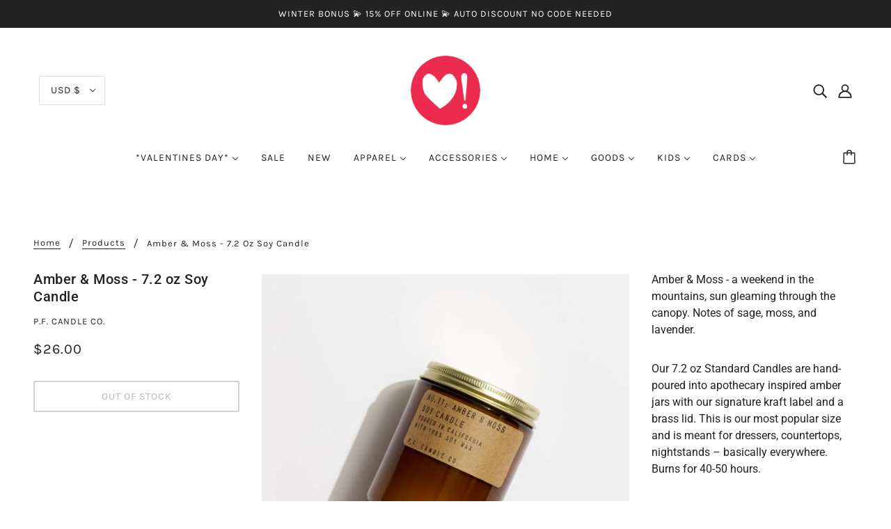

--- FILE ---
content_type: text/html; charset=utf-8
request_url: https://hartfordprints.com/products/p-f-candle-co-amber-moss-soy-candle
body_size: 36629
content:
<!doctype html>
<html class="no-js" lang="en" dir="ltr">
  <head>
    <!-- Blockshop Theme - Version 8.2.1 by Troop Themes - https://troopthemes.com/ -->

    <meta charset="UTF-8">
    <meta http-equiv="X-UA-Compatible" content="IE=edge,chrome=1">
    <meta name="viewport" content="width=device-width, initial-scale=1.0, maximum-scale=5.0">
    
      <meta name="description" content="Amber &amp;amp; Moss - a weekend in the mountains, sun gleaming through the canopy. Notes of sage, moss, and lavender. Our 7.2 oz Standard Candles are hand-poured into apothecary inspired amber jars with our signature kraft label and a brass lid. This is our most popular size and is meant for dressers, countertops, nightst">
    

    <link rel="preconnect" href="https://cdn.shopify.com">
    <link rel="preconnect" href="https://fonts.shopifycdn.com">
    <link rel="preconnect" href="https://monorail-edge.shopifysvc.com">

    <link rel="preload" href="//hartfordprints.com/cdn/shop/t/8/assets/theme--critical.css?v=43412256766965520981662557773" as="style">
    <link rel="preload" href="//hartfordprints.com/cdn/shop/t/8/assets/theme--async.css?v=60766143142756650241662557773" as="style">
    <link rel="preload" href="//hartfordprints.com/cdn/shop/t/8/assets/lazysizes.min.js?v=153528224177489928921662557773" as="script">
    <link rel="preload" href="//hartfordprints.com/cdn/shop/t/8/assets/theme.js?v=23677695466118282981662557773" as="script">
    <link rel="preload" href="//hartfordprints.com/cdn/shop/t/8/assets/custom.js?v=36542527048904902081662557773" as="script"><link rel="canonical" href="https://hartfordprints.com/products/p-f-candle-co-amber-moss-soy-candle">
      <link rel="shortcut icon" href="//hartfordprints.com/cdn/shop/files/hp-logo_32x.png?v=1644862933" type="image/png">
      <link rel="apple-touch-icon" href="//hartfordprints.com/cdn/shop/files/hp-logo_180x.png?v=1644862933">
    

    
      <title>Amber &amp; Moss - 7.2 oz Soy Candle | Hartford Prints </title>
    



  <meta property="og:type" content="product">
  <meta property="og:title" content="Amber &amp; Moss - 7.2 oz Soy Candle">

  
    <meta property="og:image" content="http://hartfordprints.com/cdn/shop/products/ab59a1399695bd838a64c868f3f6f5f7c9fb7fc7361def90635a1cc37a48b00a_1200x.jpg?v=1681220461">
    <meta property="og:image:secure_url" content="https://hartfordprints.com/cdn/shop/products/ab59a1399695bd838a64c868f3f6f5f7c9fb7fc7361def90635a1cc37a48b00a_1200x.jpg?v=1681220461">
    <meta property="og:image:width" content="730">
    <meta property="og:image:height" content="730">
  

  <meta
    property="og:price:amount"
    content="26.00"
  >
  <meta property="og:price:currency" content="USD">

  <meta itemprop="url" content="https://hartfordprints.com/products/p-f-candle-co-amber-moss-soy-candle" />
  <meta itemprop="name" content="Amber & Moss - 7.2 oz Soy Candle" />
  <meta itemprop="image" content="https://hartfordprints.com/cdn/shop/products/ab59a1399695bd838a64c868f3f6f5f7c9fb7fc7361def90635a1cc37a48b00a_1000x.jpg?v=1681220461" />
  <meta itemprop="priceCurrency" content="USD" />
  
    <link itemprop="availability" href="https://schema.org/OutOfStock" />
  
  
  
  <meta itemprop="price" content="26.0">





<meta property="og:url" content="https://hartfordprints.com/products/p-f-candle-co-amber-moss-soy-candle">
<meta property="og:site_name" content="Hartford Prints ">
<meta property="og:description" content="Amber &amp;amp; Moss - a weekend in the mountains, sun gleaming through the canopy. Notes of sage, moss, and lavender. Our 7.2 oz Standard Candles are hand-poured into apothecary inspired amber jars with our signature kraft label and a brass lid. This is our most popular size and is meant for dressers, countertops, nightst">



<meta name="twitter:card" content="summary">
<meta name="twitter:description" content="Amber &amp;amp; Moss - a weekend in the mountains, sun gleaming through the canopy. Notes of sage, moss, and lavender. Our 7.2 oz Standard Candles are hand-poured into apothecary inspired amber jars with our signature kraft label and a brass lid. This is our most popular size and is meant for dressers, countertops, nightst">


  <meta name="twitter:title" content="Amber & Moss - 7.2 oz Soy Candle">

  
    <meta
      name="twitter:image"
      content="https://hartfordprints.com/cdn/shop/products/ab59a1399695bd838a64c868f3f6f5f7c9fb7fc7361def90635a1cc37a48b00a_480x.jpg?v=1681220461"
    >
  

<style>@font-face {
  font-family: Roboto;
  font-weight: 500;
  font-style: normal;
  font-display: swap;
  src: url("//hartfordprints.com/cdn/fonts/roboto/roboto_n5.250d51708d76acbac296b0e21ede8f81de4e37aa.woff2") format("woff2"),
       url("//hartfordprints.com/cdn/fonts/roboto/roboto_n5.535e8c56f4cbbdea416167af50ab0ff1360a3949.woff") format("woff");
}
@font-face {
  font-family: Roboto;
  font-weight: 400;
  font-style: normal;
  font-display: swap;
  src: url("//hartfordprints.com/cdn/fonts/roboto/roboto_n4.2019d890f07b1852f56ce63ba45b2db45d852cba.woff2") format("woff2"),
       url("//hartfordprints.com/cdn/fonts/roboto/roboto_n4.238690e0007583582327135619c5f7971652fa9d.woff") format("woff");
}
@font-face {
  font-family: Karla;
  font-weight: 400;
  font-style: normal;
  font-display: swap;
  src: url("//hartfordprints.com/cdn/fonts/karla/karla_n4.40497e07df527e6a50e58fb17ef1950c72f3e32c.woff2") format("woff2"),
       url("//hartfordprints.com/cdn/fonts/karla/karla_n4.e9f6f9de321061073c6bfe03c28976ba8ce6ee18.woff") format("woff");
}
@font-face {
  font-family: Karla;
  font-weight: 700;
  font-style: normal;
  font-display: swap;
  src: url("//hartfordprints.com/cdn/fonts/karla/karla_n7.4358a847d4875593d69cfc3f8cc0b44c17b3ed03.woff2") format("woff2"),
       url("//hartfordprints.com/cdn/fonts/karla/karla_n7.96e322f6d76ce794f25fa29e55d6997c3fb656b6.woff") format("woff");
}
@font-face {
  font-family: Roboto;
  font-weight: 400;
  font-style: normal;
  font-display: swap;
  src: url("//hartfordprints.com/cdn/fonts/roboto/roboto_n4.2019d890f07b1852f56ce63ba45b2db45d852cba.woff2") format("woff2"),
       url("//hartfordprints.com/cdn/fonts/roboto/roboto_n4.238690e0007583582327135619c5f7971652fa9d.woff") format("woff");
}
@font-face {
  font-family: Roboto;
  font-weight: 700;
  font-style: normal;
  font-display: swap;
  src: url("//hartfordprints.com/cdn/fonts/roboto/roboto_n7.f38007a10afbbde8976c4056bfe890710d51dec2.woff2") format("woff2"),
       url("//hartfordprints.com/cdn/fonts/roboto/roboto_n7.94bfdd3e80c7be00e128703d245c207769d763f9.woff") format("woff");
}
@font-face {
  font-family: Roboto;
  font-weight: 400;
  font-style: italic;
  font-display: swap;
  src: url("//hartfordprints.com/cdn/fonts/roboto/roboto_i4.57ce898ccda22ee84f49e6b57ae302250655e2d4.woff2") format("woff2"),
       url("//hartfordprints.com/cdn/fonts/roboto/roboto_i4.b21f3bd061cbcb83b824ae8c7671a82587b264bf.woff") format("woff");
}
@font-face {
  font-family: Roboto;
  font-weight: 700;
  font-style: italic;
  font-display: swap;
  src: url("//hartfordprints.com/cdn/fonts/roboto/roboto_i7.7ccaf9410746f2c53340607c42c43f90a9005937.woff2") format("woff2"),
       url("//hartfordprints.com/cdn/fonts/roboto/roboto_i7.49ec21cdd7148292bffea74c62c0df6e93551516.woff") format("woff");
}
</style>

<style>
  :root {
    --font--featured-heading--size: 24px;
    --font--section-heading--size: 20px;
    --font--block-heading--size: 16px;
    --font--heading--uppercase: normal;
    --font--paragraph--size: 16px;

    --font--heading--family: Roboto, sans-serif;
    --font--heading--weight: 500;
    --font--heading--normal-weight: 400;
    --font--heading--style: normal;

    --font--accent--family: Karla, sans-serif;
    --font--accent--weight: 400;
    --font--accent--style: normal;
    --font--accent--size: 13px;

    --font--paragraph--family: Roboto, sans-serif;
    --font--paragraph--weight: 400;
    --font--paragraph--style: normal;
    --font--bolder-paragraph--weight: 700;
  }
</style><style>
  :root {
    --image--popup: url('//hartfordprints.com/cdn/shopifycloud/storefront/assets/no-image-2048-a2addb12_1200x.gif');

    --color--accent: #eb2b50;
    --bg-color--light: #f7f7f7;
    --bg-color--dark: #222222;
    --color-text: #212121;
    --color-page-bg: #ffffff;
    --color-badge-bdr: rgba(33, 33, 33, 0.05);
    --color-border: #e0e0e0;
    --color-button: #ffffff;
    --color-button-bg: #212121;
    --color--body--light: #515151;
    --color--alternative: #ffffff;
    --color-header: #212121;
    --color-header-bg: #ffffff;
    --color-header-bg--transparent: rgba(255, 255, 255, 0);
    --color-header-bg--opaque: rgba(255, 255, 255, 0.95);
    --color-menubar: #212121;
    --color-cart: #272727;
    --color--footer: #212121;
    --bg-color--footer: #f7f7f7;
    --color-slider-caption: #212121;
    --color-slider-caption-bg: #ffffff;
    --color-slider-button: #ffffff;
    --color-slider-button-bg: #212121;
    --color-slider-nav: #212121;

    /* shop pay */
    --payment-terms-background-color: #ffffff;
  }
</style><script>
  var theme = theme || {};
  theme.assets = theme.assets || {};
  theme.carousels = theme.carousels || {};
  theme.classes = theme.classes || {};
  theme.libraries = theme.libraries || {};
  theme.local_storage = theme.local_storage || {};
  theme.partials = theme.partials || {};
  theme.popup = theme.popup || {};
  theme.settings = theme.settings || {};
  theme.shop = theme.shop || {};
  theme.swatches = theme.swatches || {};
  theme.translations = theme.translations || {};
  theme.urls = theme.urls || {};

  theme.assets.swipe = '//hartfordprints.com/cdn/shop/t/8/assets/swipe-listener.min.js?v=123039615894270182531662557773';
  theme.assets.masonry = '//hartfordprints.com/cdn/shop/t/8/assets/masonry.min.js?v=153413113355937702121662557773';
  theme.assets.stylesheet = '//hartfordprints.com/cdn/shop/t/8/assets/theme--async.css?v=60766143142756650241662557773';

  theme.local_storage.cart_items = 'blockshop_cart_items';
  theme.local_storage.collection_layout = 'blockshop_collection_layout';
  theme.local_storage.popup = 'blockshop_popup';
  theme.local_storage.recent_products = 'blockshop_recently_viewed';
  theme.local_storage.search_layout = 'blockshop_search_layout';

  theme.popup.enabled = false;
  theme.popup.test_mode = false;
  theme.popup.newsletter_enabled = true;
  theme.popup.social_icons_enabled = true;
  theme.popup.show_image_enabled = '' > 0 ? true : false;
  theme.popup.image_link = '';
  theme.popup.seconds_until = 3;
  theme.popup.page_content = '';
  theme.popup.days_until = '7';

  theme.settings.cart_type = 'drawer';
  theme.settings.hover_image_enabled = 'true' == 'true';
  theme.settings.quick_add = 'true' == 'true';

  theme.shop.money_format = "${{amount}}";
  theme.shop.scroll_to_active_item = true;

  theme.translations.add_to_cart = 'Add to Cart';
  theme.translations.out_of_stock = 'Out of stock';
  theme.translations.sale = 'Sale';
  theme.translations.size_chart_label = 'Size chart';
  theme.translations.unavailable = 'Unavailable';
  theme.translations.low_in_stock = {
    one: 'Only 1 item left',
    other: 'Only 2 items left'
  };

  theme.urls.all_products_collection = '/collections/all';
  theme.urls.cart = '/cart';
  theme.urls.cart_add = '/cart/add';
  theme.urls.cart_change = '/cart/change';
  theme.urls.product_recommendations = '/recommendations/products';
  theme.urls.search = '/search';
  theme.urls.shop = 'https://hartfordprints.com';

  
    theme.urls.root = '';
  

  





  // LazySizes
  window.lazySizesConfig = window.lazySizesConfig || {};
  window.lazySizesConfig.expand = 1200;
  window.lazySizesConfig.loadMode = 3;
  window.lazySizesConfig.ricTimeout = 50;
</script><script>
      document.documentElement.className = document.documentElement.className.replace('no-js', 'js');

      function onLoadStylesheet() {
        const link = document.querySelector(`link[href="${theme.assets.stylesheet}"]`);
        link.loaded = true;
        link.dispatchEvent(new Event('load'));
      }

      function libraryLoader(name, url, callback) {
        if (theme.libraries[name] === undefined) {
          theme.libraries[name] = 'requested';
          const script = document.createElement('script');
          script.src = url;
          script.onload = () => {
            theme.libraries[name] = 'loaded';
            if (callback) callback()
          }
          document.body.appendChild(script);
        } else if (callback && theme.libraries[name] === 'loaded') {
          callback();
        }
      }
    </script>
    <noscript>
      <link href="//hartfordprints.com/cdn/shop/t/8/assets/theme--async.css?v=60766143142756650241662557773" rel="stylesheet">
    </noscript>

    <link href="//hartfordprints.com/cdn/shop/t/8/assets/theme--critical.css?v=43412256766965520981662557773" rel="stylesheet" media="all"/>
    <link
      href="//hartfordprints.com/cdn/shop/t/8/assets/theme--async.css?v=60766143142756650241662557773"
      rel="stylesheet"
      media="print"
      onload="this.media='all';onLoadStylesheet()"
    >

    <style>
      

    </style>

    <script src="//hartfordprints.com/cdn/shop/t/8/assets/lazysizes.min.js?v=153528224177489928921662557773" async="async"></script>
    <script src="//hartfordprints.com/cdn/shop/t/8/assets/theme.js?v=23677695466118282981662557773" defer="defer"></script>
    <script src="//hartfordprints.com/cdn/shop/t/8/assets/custom.js?v=36542527048904902081662557773" defer="defer"></script>

    
      <script src="//hartfordprints.com/cdn/shop/t/8/assets/product-price.js?v=19449638858902942161662557773" defer="defer"></script>
      <script src="//hartfordprints.com/cdn/shop/t/8/assets/product-options.js?v=18580892987082915751662557773" defer="defer"></script>
      <script src="//hartfordprints.com/cdn/shop/t/8/assets/product-buy-buttons.js?v=38198316338894432061662557773" defer="defer"></script>
    

    

    <script>window.performance && window.performance.mark && window.performance.mark('shopify.content_for_header.start');</script><meta name="facebook-domain-verification" content="mtreg1wnjwxngsiqac7m0a295kita5">
<meta name="google-site-verification" content="8DSCOG370x-uUTpAfNTeqYixqpN-lhML3rZ3HfNX0ic">
<meta id="shopify-digital-wallet" name="shopify-digital-wallet" content="/60971024568/digital_wallets/dialog">
<meta name="shopify-checkout-api-token" content="724cf97b9e22b259b4bc70e83c472f8f">
<meta id="in-context-paypal-metadata" data-shop-id="60971024568" data-venmo-supported="true" data-environment="production" data-locale="en_US" data-paypal-v4="true" data-currency="USD">
<link rel="alternate" type="application/json+oembed" href="https://hartfordprints.com/products/p-f-candle-co-amber-moss-soy-candle.oembed">
<script async="async" src="/checkouts/internal/preloads.js?locale=en-US"></script>
<link rel="preconnect" href="https://shop.app" crossorigin="anonymous">
<script async="async" src="https://shop.app/checkouts/internal/preloads.js?locale=en-US&shop_id=60971024568" crossorigin="anonymous"></script>
<script id="apple-pay-shop-capabilities" type="application/json">{"shopId":60971024568,"countryCode":"US","currencyCode":"USD","merchantCapabilities":["supports3DS"],"merchantId":"gid:\/\/shopify\/Shop\/60971024568","merchantName":"Hartford Prints ","requiredBillingContactFields":["postalAddress","email"],"requiredShippingContactFields":["postalAddress","email"],"shippingType":"shipping","supportedNetworks":["visa","masterCard","amex","discover","elo","jcb"],"total":{"type":"pending","label":"Hartford Prints ","amount":"1.00"},"shopifyPaymentsEnabled":true,"supportsSubscriptions":true}</script>
<script id="shopify-features" type="application/json">{"accessToken":"724cf97b9e22b259b4bc70e83c472f8f","betas":["rich-media-storefront-analytics"],"domain":"hartfordprints.com","predictiveSearch":true,"shopId":60971024568,"locale":"en"}</script>
<script>var Shopify = Shopify || {};
Shopify.shop = "hartford-prints-store.myshopify.com";
Shopify.locale = "en";
Shopify.currency = {"active":"USD","rate":"1.0"};
Shopify.country = "US";
Shopify.theme = {"name":"HP - Blockshop - Mobile Image Update","id":131447062712,"schema_name":"Blockshop","schema_version":"8.2.1","theme_store_id":606,"role":"main"};
Shopify.theme.handle = "null";
Shopify.theme.style = {"id":null,"handle":null};
Shopify.cdnHost = "hartfordprints.com/cdn";
Shopify.routes = Shopify.routes || {};
Shopify.routes.root = "/";</script>
<script type="module">!function(o){(o.Shopify=o.Shopify||{}).modules=!0}(window);</script>
<script>!function(o){function n(){var o=[];function n(){o.push(Array.prototype.slice.apply(arguments))}return n.q=o,n}var t=o.Shopify=o.Shopify||{};t.loadFeatures=n(),t.autoloadFeatures=n()}(window);</script>
<script>
  window.ShopifyPay = window.ShopifyPay || {};
  window.ShopifyPay.apiHost = "shop.app\/pay";
  window.ShopifyPay.redirectState = null;
</script>
<script id="shop-js-analytics" type="application/json">{"pageType":"product"}</script>
<script defer="defer" async type="module" src="//hartfordprints.com/cdn/shopifycloud/shop-js/modules/v2/client.init-shop-cart-sync_BN7fPSNr.en.esm.js"></script>
<script defer="defer" async type="module" src="//hartfordprints.com/cdn/shopifycloud/shop-js/modules/v2/chunk.common_Cbph3Kss.esm.js"></script>
<script defer="defer" async type="module" src="//hartfordprints.com/cdn/shopifycloud/shop-js/modules/v2/chunk.modal_DKumMAJ1.esm.js"></script>
<script type="module">
  await import("//hartfordprints.com/cdn/shopifycloud/shop-js/modules/v2/client.init-shop-cart-sync_BN7fPSNr.en.esm.js");
await import("//hartfordprints.com/cdn/shopifycloud/shop-js/modules/v2/chunk.common_Cbph3Kss.esm.js");
await import("//hartfordprints.com/cdn/shopifycloud/shop-js/modules/v2/chunk.modal_DKumMAJ1.esm.js");

  window.Shopify.SignInWithShop?.initShopCartSync?.({"fedCMEnabled":true,"windoidEnabled":true});

</script>
<script>
  window.Shopify = window.Shopify || {};
  if (!window.Shopify.featureAssets) window.Shopify.featureAssets = {};
  window.Shopify.featureAssets['shop-js'] = {"shop-cart-sync":["modules/v2/client.shop-cart-sync_CJVUk8Jm.en.esm.js","modules/v2/chunk.common_Cbph3Kss.esm.js","modules/v2/chunk.modal_DKumMAJ1.esm.js"],"init-fed-cm":["modules/v2/client.init-fed-cm_7Fvt41F4.en.esm.js","modules/v2/chunk.common_Cbph3Kss.esm.js","modules/v2/chunk.modal_DKumMAJ1.esm.js"],"init-shop-email-lookup-coordinator":["modules/v2/client.init-shop-email-lookup-coordinator_Cc088_bR.en.esm.js","modules/v2/chunk.common_Cbph3Kss.esm.js","modules/v2/chunk.modal_DKumMAJ1.esm.js"],"init-windoid":["modules/v2/client.init-windoid_hPopwJRj.en.esm.js","modules/v2/chunk.common_Cbph3Kss.esm.js","modules/v2/chunk.modal_DKumMAJ1.esm.js"],"shop-button":["modules/v2/client.shop-button_B0jaPSNF.en.esm.js","modules/v2/chunk.common_Cbph3Kss.esm.js","modules/v2/chunk.modal_DKumMAJ1.esm.js"],"shop-cash-offers":["modules/v2/client.shop-cash-offers_DPIskqss.en.esm.js","modules/v2/chunk.common_Cbph3Kss.esm.js","modules/v2/chunk.modal_DKumMAJ1.esm.js"],"shop-toast-manager":["modules/v2/client.shop-toast-manager_CK7RT69O.en.esm.js","modules/v2/chunk.common_Cbph3Kss.esm.js","modules/v2/chunk.modal_DKumMAJ1.esm.js"],"init-shop-cart-sync":["modules/v2/client.init-shop-cart-sync_BN7fPSNr.en.esm.js","modules/v2/chunk.common_Cbph3Kss.esm.js","modules/v2/chunk.modal_DKumMAJ1.esm.js"],"init-customer-accounts-sign-up":["modules/v2/client.init-customer-accounts-sign-up_CfPf4CXf.en.esm.js","modules/v2/client.shop-login-button_DeIztwXF.en.esm.js","modules/v2/chunk.common_Cbph3Kss.esm.js","modules/v2/chunk.modal_DKumMAJ1.esm.js"],"pay-button":["modules/v2/client.pay-button_CgIwFSYN.en.esm.js","modules/v2/chunk.common_Cbph3Kss.esm.js","modules/v2/chunk.modal_DKumMAJ1.esm.js"],"init-customer-accounts":["modules/v2/client.init-customer-accounts_DQ3x16JI.en.esm.js","modules/v2/client.shop-login-button_DeIztwXF.en.esm.js","modules/v2/chunk.common_Cbph3Kss.esm.js","modules/v2/chunk.modal_DKumMAJ1.esm.js"],"avatar":["modules/v2/client.avatar_BTnouDA3.en.esm.js"],"init-shop-for-new-customer-accounts":["modules/v2/client.init-shop-for-new-customer-accounts_CsZy_esa.en.esm.js","modules/v2/client.shop-login-button_DeIztwXF.en.esm.js","modules/v2/chunk.common_Cbph3Kss.esm.js","modules/v2/chunk.modal_DKumMAJ1.esm.js"],"shop-follow-button":["modules/v2/client.shop-follow-button_BRMJjgGd.en.esm.js","modules/v2/chunk.common_Cbph3Kss.esm.js","modules/v2/chunk.modal_DKumMAJ1.esm.js"],"checkout-modal":["modules/v2/client.checkout-modal_B9Drz_yf.en.esm.js","modules/v2/chunk.common_Cbph3Kss.esm.js","modules/v2/chunk.modal_DKumMAJ1.esm.js"],"shop-login-button":["modules/v2/client.shop-login-button_DeIztwXF.en.esm.js","modules/v2/chunk.common_Cbph3Kss.esm.js","modules/v2/chunk.modal_DKumMAJ1.esm.js"],"lead-capture":["modules/v2/client.lead-capture_DXYzFM3R.en.esm.js","modules/v2/chunk.common_Cbph3Kss.esm.js","modules/v2/chunk.modal_DKumMAJ1.esm.js"],"shop-login":["modules/v2/client.shop-login_CA5pJqmO.en.esm.js","modules/v2/chunk.common_Cbph3Kss.esm.js","modules/v2/chunk.modal_DKumMAJ1.esm.js"],"payment-terms":["modules/v2/client.payment-terms_BxzfvcZJ.en.esm.js","modules/v2/chunk.common_Cbph3Kss.esm.js","modules/v2/chunk.modal_DKumMAJ1.esm.js"]};
</script>
<script>(function() {
  var isLoaded = false;
  function asyncLoad() {
    if (isLoaded) return;
    isLoaded = true;
    var urls = ["https:\/\/l.getsitecontrol.com\/8w8226gw.js?shop=hartford-prints-store.myshopify.com","\/\/d1liekpayvooaz.cloudfront.net\/apps\/customizery\/customizery.js?shop=hartford-prints-store.myshopify.com","https:\/\/cdn.one.store\/javascript\/dist\/1.0\/jcr-widget.js?account_id=shopify:hartford-prints-store.myshopify.com\u0026shop=hartford-prints-store.myshopify.com","https:\/\/sdks.automizely.com\/conversions\/v1\/conversions.js?app_connection_id=2eb6724310e3474fa45e1c50a1188bbd\u0026mapped_org_id=c8f10d36810eee422f6a87d0974e3eb1_v1\u0026shop=hartford-prints-store.myshopify.com","https:\/\/static2.rapidsearch.dev\/resultpage.js?shop=hartford-prints-store.myshopify.com","https:\/\/chimpstatic.com\/mcjs-connected\/js\/users\/07b3a53ad6ae0194a79cad838\/9c28c9e62abbb95529bd4f172.js?shop=hartford-prints-store.myshopify.com","\/\/cdn.shopify.com\/proxy\/3b052f6cb6c09593126c6427d8671e67e3b7134a9dca1d972ac6eddfdc31fe0c\/bucket.useifsapp.com\/theme-files-min\/js\/ifs-script-tag-min.js?v=2\u0026shop=hartford-prints-store.myshopify.com\u0026sp-cache-control=cHVibGljLCBtYXgtYWdlPTkwMA","https:\/\/a.mailmunch.co\/widgets\/site-1095777-006153743916599bc03bbc015e7150885fcf55c8.js?shop=hartford-prints-store.myshopify.com","\/\/sfo2.digitaloceanspaces.com\/woohoo\/public\/script\/29756\/script.js?1759279902\u0026shop=hartford-prints-store.myshopify.com"];
    for (var i = 0; i < urls.length; i++) {
      var s = document.createElement('script');
      s.type = 'text/javascript';
      s.async = true;
      s.src = urls[i];
      var x = document.getElementsByTagName('script')[0];
      x.parentNode.insertBefore(s, x);
    }
  };
  if(window.attachEvent) {
    window.attachEvent('onload', asyncLoad);
  } else {
    window.addEventListener('load', asyncLoad, false);
  }
})();</script>
<script id="__st">var __st={"a":60971024568,"offset":-18000,"reqid":"640f834e-2f75-4453-8e41-07f1f57a059c-1769757572","pageurl":"hartfordprints.com\/products\/p-f-candle-co-amber-moss-soy-candle","u":"be497df43c20","p":"product","rtyp":"product","rid":7066128810168};</script>
<script>window.ShopifyPaypalV4VisibilityTracking = true;</script>
<script id="captcha-bootstrap">!function(){'use strict';const t='contact',e='account',n='new_comment',o=[[t,t],['blogs',n],['comments',n],[t,'customer']],c=[[e,'customer_login'],[e,'guest_login'],[e,'recover_customer_password'],[e,'create_customer']],r=t=>t.map((([t,e])=>`form[action*='/${t}']:not([data-nocaptcha='true']) input[name='form_type'][value='${e}']`)).join(','),a=t=>()=>t?[...document.querySelectorAll(t)].map((t=>t.form)):[];function s(){const t=[...o],e=r(t);return a(e)}const i='password',u='form_key',d=['recaptcha-v3-token','g-recaptcha-response','h-captcha-response',i],f=()=>{try{return window.sessionStorage}catch{return}},m='__shopify_v',_=t=>t.elements[u];function p(t,e,n=!1){try{const o=window.sessionStorage,c=JSON.parse(o.getItem(e)),{data:r}=function(t){const{data:e,action:n}=t;return t[m]||n?{data:e,action:n}:{data:t,action:n}}(c);for(const[e,n]of Object.entries(r))t.elements[e]&&(t.elements[e].value=n);n&&o.removeItem(e)}catch(o){console.error('form repopulation failed',{error:o})}}const l='form_type',E='cptcha';function T(t){t.dataset[E]=!0}const w=window,h=w.document,L='Shopify',v='ce_forms',y='captcha';let A=!1;((t,e)=>{const n=(g='f06e6c50-85a8-45c8-87d0-21a2b65856fe',I='https://cdn.shopify.com/shopifycloud/storefront-forms-hcaptcha/ce_storefront_forms_captcha_hcaptcha.v1.5.2.iife.js',D={infoText:'Protected by hCaptcha',privacyText:'Privacy',termsText:'Terms'},(t,e,n)=>{const o=w[L][v],c=o.bindForm;if(c)return c(t,g,e,D).then(n);var r;o.q.push([[t,g,e,D],n]),r=I,A||(h.body.append(Object.assign(h.createElement('script'),{id:'captcha-provider',async:!0,src:r})),A=!0)});var g,I,D;w[L]=w[L]||{},w[L][v]=w[L][v]||{},w[L][v].q=[],w[L][y]=w[L][y]||{},w[L][y].protect=function(t,e){n(t,void 0,e),T(t)},Object.freeze(w[L][y]),function(t,e,n,w,h,L){const[v,y,A,g]=function(t,e,n){const i=e?o:[],u=t?c:[],d=[...i,...u],f=r(d),m=r(i),_=r(d.filter((([t,e])=>n.includes(e))));return[a(f),a(m),a(_),s()]}(w,h,L),I=t=>{const e=t.target;return e instanceof HTMLFormElement?e:e&&e.form},D=t=>v().includes(t);t.addEventListener('submit',(t=>{const e=I(t);if(!e)return;const n=D(e)&&!e.dataset.hcaptchaBound&&!e.dataset.recaptchaBound,o=_(e),c=g().includes(e)&&(!o||!o.value);(n||c)&&t.preventDefault(),c&&!n&&(function(t){try{if(!f())return;!function(t){const e=f();if(!e)return;const n=_(t);if(!n)return;const o=n.value;o&&e.removeItem(o)}(t);const e=Array.from(Array(32),(()=>Math.random().toString(36)[2])).join('');!function(t,e){_(t)||t.append(Object.assign(document.createElement('input'),{type:'hidden',name:u})),t.elements[u].value=e}(t,e),function(t,e){const n=f();if(!n)return;const o=[...t.querySelectorAll(`input[type='${i}']`)].map((({name:t})=>t)),c=[...d,...o],r={};for(const[a,s]of new FormData(t).entries())c.includes(a)||(r[a]=s);n.setItem(e,JSON.stringify({[m]:1,action:t.action,data:r}))}(t,e)}catch(e){console.error('failed to persist form',e)}}(e),e.submit())}));const S=(t,e)=>{t&&!t.dataset[E]&&(n(t,e.some((e=>e===t))),T(t))};for(const o of['focusin','change'])t.addEventListener(o,(t=>{const e=I(t);D(e)&&S(e,y())}));const B=e.get('form_key'),M=e.get(l),P=B&&M;t.addEventListener('DOMContentLoaded',(()=>{const t=y();if(P)for(const e of t)e.elements[l].value===M&&p(e,B);[...new Set([...A(),...v().filter((t=>'true'===t.dataset.shopifyCaptcha))])].forEach((e=>S(e,t)))}))}(h,new URLSearchParams(w.location.search),n,t,e,['guest_login'])})(!0,!0)}();</script>
<script integrity="sha256-4kQ18oKyAcykRKYeNunJcIwy7WH5gtpwJnB7kiuLZ1E=" data-source-attribution="shopify.loadfeatures" defer="defer" src="//hartfordprints.com/cdn/shopifycloud/storefront/assets/storefront/load_feature-a0a9edcb.js" crossorigin="anonymous"></script>
<script crossorigin="anonymous" defer="defer" src="//hartfordprints.com/cdn/shopifycloud/storefront/assets/shopify_pay/storefront-65b4c6d7.js?v=20250812"></script>
<script data-source-attribution="shopify.dynamic_checkout.dynamic.init">var Shopify=Shopify||{};Shopify.PaymentButton=Shopify.PaymentButton||{isStorefrontPortableWallets:!0,init:function(){window.Shopify.PaymentButton.init=function(){};var t=document.createElement("script");t.src="https://hartfordprints.com/cdn/shopifycloud/portable-wallets/latest/portable-wallets.en.js",t.type="module",document.head.appendChild(t)}};
</script>
<script data-source-attribution="shopify.dynamic_checkout.buyer_consent">
  function portableWalletsHideBuyerConsent(e){var t=document.getElementById("shopify-buyer-consent"),n=document.getElementById("shopify-subscription-policy-button");t&&n&&(t.classList.add("hidden"),t.setAttribute("aria-hidden","true"),n.removeEventListener("click",e))}function portableWalletsShowBuyerConsent(e){var t=document.getElementById("shopify-buyer-consent"),n=document.getElementById("shopify-subscription-policy-button");t&&n&&(t.classList.remove("hidden"),t.removeAttribute("aria-hidden"),n.addEventListener("click",e))}window.Shopify?.PaymentButton&&(window.Shopify.PaymentButton.hideBuyerConsent=portableWalletsHideBuyerConsent,window.Shopify.PaymentButton.showBuyerConsent=portableWalletsShowBuyerConsent);
</script>
<script data-source-attribution="shopify.dynamic_checkout.cart.bootstrap">document.addEventListener("DOMContentLoaded",(function(){function t(){return document.querySelector("shopify-accelerated-checkout-cart, shopify-accelerated-checkout")}if(t())Shopify.PaymentButton.init();else{new MutationObserver((function(e,n){t()&&(Shopify.PaymentButton.init(),n.disconnect())})).observe(document.body,{childList:!0,subtree:!0})}}));
</script>
<link id="shopify-accelerated-checkout-styles" rel="stylesheet" media="screen" href="https://hartfordprints.com/cdn/shopifycloud/portable-wallets/latest/accelerated-checkout-backwards-compat.css" crossorigin="anonymous">
<style id="shopify-accelerated-checkout-cart">
        #shopify-buyer-consent {
  margin-top: 1em;
  display: inline-block;
  width: 100%;
}

#shopify-buyer-consent.hidden {
  display: none;
}

#shopify-subscription-policy-button {
  background: none;
  border: none;
  padding: 0;
  text-decoration: underline;
  font-size: inherit;
  cursor: pointer;
}

#shopify-subscription-policy-button::before {
  box-shadow: none;
}

      </style>

<script>window.performance && window.performance.mark && window.performance.mark('shopify.content_for_header.end');</script>
    
    <script src="https://cdnjs.cloudflare.com/ajax/libs/jquery/3.2.1/jquery.min.js"></script>
  


  <script type="text/javascript">
    window.RapidSearchAdmin = false;
  </script>


<script src="https://cdn.shopify.com/extensions/019c09cc-5124-7e25-8104-810637ee32af/rapid-search-295/assets/csb.iife.js" type="text/javascript" defer="defer"></script>
<script src="https://cdn.shopify.com/extensions/019bd5fe-98ab-7713-adc3-6fcb13d508d5/wheelio-first-interactive-exit-intent-pop-up-68/assets/index.min.js" type="text/javascript" defer="defer"></script>
<link href="https://monorail-edge.shopifysvc.com" rel="dns-prefetch">
<script>(function(){if ("sendBeacon" in navigator && "performance" in window) {try {var session_token_from_headers = performance.getEntriesByType('navigation')[0].serverTiming.find(x => x.name == '_s').description;} catch {var session_token_from_headers = undefined;}var session_cookie_matches = document.cookie.match(/_shopify_s=([^;]*)/);var session_token_from_cookie = session_cookie_matches && session_cookie_matches.length === 2 ? session_cookie_matches[1] : "";var session_token = session_token_from_headers || session_token_from_cookie || "";function handle_abandonment_event(e) {var entries = performance.getEntries().filter(function(entry) {return /monorail-edge.shopifysvc.com/.test(entry.name);});if (!window.abandonment_tracked && entries.length === 0) {window.abandonment_tracked = true;var currentMs = Date.now();var navigation_start = performance.timing.navigationStart;var payload = {shop_id: 60971024568,url: window.location.href,navigation_start,duration: currentMs - navigation_start,session_token,page_type: "product"};window.navigator.sendBeacon("https://monorail-edge.shopifysvc.com/v1/produce", JSON.stringify({schema_id: "online_store_buyer_site_abandonment/1.1",payload: payload,metadata: {event_created_at_ms: currentMs,event_sent_at_ms: currentMs}}));}}window.addEventListener('pagehide', handle_abandonment_event);}}());</script>
<script id="web-pixels-manager-setup">(function e(e,d,r,n,o){if(void 0===o&&(o={}),!Boolean(null===(a=null===(i=window.Shopify)||void 0===i?void 0:i.analytics)||void 0===a?void 0:a.replayQueue)){var i,a;window.Shopify=window.Shopify||{};var t=window.Shopify;t.analytics=t.analytics||{};var s=t.analytics;s.replayQueue=[],s.publish=function(e,d,r){return s.replayQueue.push([e,d,r]),!0};try{self.performance.mark("wpm:start")}catch(e){}var l=function(){var e={modern:/Edge?\/(1{2}[4-9]|1[2-9]\d|[2-9]\d{2}|\d{4,})\.\d+(\.\d+|)|Firefox\/(1{2}[4-9]|1[2-9]\d|[2-9]\d{2}|\d{4,})\.\d+(\.\d+|)|Chrom(ium|e)\/(9{2}|\d{3,})\.\d+(\.\d+|)|(Maci|X1{2}).+ Version\/(15\.\d+|(1[6-9]|[2-9]\d|\d{3,})\.\d+)([,.]\d+|)( \(\w+\)|)( Mobile\/\w+|) Safari\/|Chrome.+OPR\/(9{2}|\d{3,})\.\d+\.\d+|(CPU[ +]OS|iPhone[ +]OS|CPU[ +]iPhone|CPU IPhone OS|CPU iPad OS)[ +]+(15[._]\d+|(1[6-9]|[2-9]\d|\d{3,})[._]\d+)([._]\d+|)|Android:?[ /-](13[3-9]|1[4-9]\d|[2-9]\d{2}|\d{4,})(\.\d+|)(\.\d+|)|Android.+Firefox\/(13[5-9]|1[4-9]\d|[2-9]\d{2}|\d{4,})\.\d+(\.\d+|)|Android.+Chrom(ium|e)\/(13[3-9]|1[4-9]\d|[2-9]\d{2}|\d{4,})\.\d+(\.\d+|)|SamsungBrowser\/([2-9]\d|\d{3,})\.\d+/,legacy:/Edge?\/(1[6-9]|[2-9]\d|\d{3,})\.\d+(\.\d+|)|Firefox\/(5[4-9]|[6-9]\d|\d{3,})\.\d+(\.\d+|)|Chrom(ium|e)\/(5[1-9]|[6-9]\d|\d{3,})\.\d+(\.\d+|)([\d.]+$|.*Safari\/(?![\d.]+ Edge\/[\d.]+$))|(Maci|X1{2}).+ Version\/(10\.\d+|(1[1-9]|[2-9]\d|\d{3,})\.\d+)([,.]\d+|)( \(\w+\)|)( Mobile\/\w+|) Safari\/|Chrome.+OPR\/(3[89]|[4-9]\d|\d{3,})\.\d+\.\d+|(CPU[ +]OS|iPhone[ +]OS|CPU[ +]iPhone|CPU IPhone OS|CPU iPad OS)[ +]+(10[._]\d+|(1[1-9]|[2-9]\d|\d{3,})[._]\d+)([._]\d+|)|Android:?[ /-](13[3-9]|1[4-9]\d|[2-9]\d{2}|\d{4,})(\.\d+|)(\.\d+|)|Mobile Safari.+OPR\/([89]\d|\d{3,})\.\d+\.\d+|Android.+Firefox\/(13[5-9]|1[4-9]\d|[2-9]\d{2}|\d{4,})\.\d+(\.\d+|)|Android.+Chrom(ium|e)\/(13[3-9]|1[4-9]\d|[2-9]\d{2}|\d{4,})\.\d+(\.\d+|)|Android.+(UC? ?Browser|UCWEB|U3)[ /]?(15\.([5-9]|\d{2,})|(1[6-9]|[2-9]\d|\d{3,})\.\d+)\.\d+|SamsungBrowser\/(5\.\d+|([6-9]|\d{2,})\.\d+)|Android.+MQ{2}Browser\/(14(\.(9|\d{2,})|)|(1[5-9]|[2-9]\d|\d{3,})(\.\d+|))(\.\d+|)|K[Aa][Ii]OS\/(3\.\d+|([4-9]|\d{2,})\.\d+)(\.\d+|)/},d=e.modern,r=e.legacy,n=navigator.userAgent;return n.match(d)?"modern":n.match(r)?"legacy":"unknown"}(),u="modern"===l?"modern":"legacy",c=(null!=n?n:{modern:"",legacy:""})[u],f=function(e){return[e.baseUrl,"/wpm","/b",e.hashVersion,"modern"===e.buildTarget?"m":"l",".js"].join("")}({baseUrl:d,hashVersion:r,buildTarget:u}),m=function(e){var d=e.version,r=e.bundleTarget,n=e.surface,o=e.pageUrl,i=e.monorailEndpoint;return{emit:function(e){var a=e.status,t=e.errorMsg,s=(new Date).getTime(),l=JSON.stringify({metadata:{event_sent_at_ms:s},events:[{schema_id:"web_pixels_manager_load/3.1",payload:{version:d,bundle_target:r,page_url:o,status:a,surface:n,error_msg:t},metadata:{event_created_at_ms:s}}]});if(!i)return console&&console.warn&&console.warn("[Web Pixels Manager] No Monorail endpoint provided, skipping logging."),!1;try{return self.navigator.sendBeacon.bind(self.navigator)(i,l)}catch(e){}var u=new XMLHttpRequest;try{return u.open("POST",i,!0),u.setRequestHeader("Content-Type","text/plain"),u.send(l),!0}catch(e){return console&&console.warn&&console.warn("[Web Pixels Manager] Got an unhandled error while logging to Monorail."),!1}}}}({version:r,bundleTarget:l,surface:e.surface,pageUrl:self.location.href,monorailEndpoint:e.monorailEndpoint});try{o.browserTarget=l,function(e){var d=e.src,r=e.async,n=void 0===r||r,o=e.onload,i=e.onerror,a=e.sri,t=e.scriptDataAttributes,s=void 0===t?{}:t,l=document.createElement("script"),u=document.querySelector("head"),c=document.querySelector("body");if(l.async=n,l.src=d,a&&(l.integrity=a,l.crossOrigin="anonymous"),s)for(var f in s)if(Object.prototype.hasOwnProperty.call(s,f))try{l.dataset[f]=s[f]}catch(e){}if(o&&l.addEventListener("load",o),i&&l.addEventListener("error",i),u)u.appendChild(l);else{if(!c)throw new Error("Did not find a head or body element to append the script");c.appendChild(l)}}({src:f,async:!0,onload:function(){if(!function(){var e,d;return Boolean(null===(d=null===(e=window.Shopify)||void 0===e?void 0:e.analytics)||void 0===d?void 0:d.initialized)}()){var d=window.webPixelsManager.init(e)||void 0;if(d){var r=window.Shopify.analytics;r.replayQueue.forEach((function(e){var r=e[0],n=e[1],o=e[2];d.publishCustomEvent(r,n,o)})),r.replayQueue=[],r.publish=d.publishCustomEvent,r.visitor=d.visitor,r.initialized=!0}}},onerror:function(){return m.emit({status:"failed",errorMsg:"".concat(f," has failed to load")})},sri:function(e){var d=/^sha384-[A-Za-z0-9+/=]+$/;return"string"==typeof e&&d.test(e)}(c)?c:"",scriptDataAttributes:o}),m.emit({status:"loading"})}catch(e){m.emit({status:"failed",errorMsg:(null==e?void 0:e.message)||"Unknown error"})}}})({shopId: 60971024568,storefrontBaseUrl: "https://hartfordprints.com",extensionsBaseUrl: "https://extensions.shopifycdn.com/cdn/shopifycloud/web-pixels-manager",monorailEndpoint: "https://monorail-edge.shopifysvc.com/unstable/produce_batch",surface: "storefront-renderer",enabledBetaFlags: ["2dca8a86"],webPixelsConfigList: [{"id":"1390379321","configuration":"{\"storeId\":\"hartford-prints-store.myshopify.com\"}","eventPayloadVersion":"v1","runtimeContext":"STRICT","scriptVersion":"e7ff4835c2df0be089f361b898b8b040","type":"APP","apiClientId":3440817,"privacyPurposes":["ANALYTICS"],"dataSharingAdjustments":{"protectedCustomerApprovalScopes":["read_customer_personal_data"]}},{"id":"1361576249","configuration":"{\"hashed_organization_id\":\"c8f10d36810eee422f6a87d0974e3eb1_v1\",\"app_key\":\"hartford-prints-store\",\"allow_collect_personal_data\":\"true\"}","eventPayloadVersion":"v1","runtimeContext":"STRICT","scriptVersion":"6f6660f15c595d517f203f6e1abcb171","type":"APP","apiClientId":2814809,"privacyPurposes":["ANALYTICS","MARKETING","SALE_OF_DATA"],"dataSharingAdjustments":{"protectedCustomerApprovalScopes":["read_customer_address","read_customer_email","read_customer_name","read_customer_personal_data","read_customer_phone"]}},{"id":"755695929","configuration":"{\"config\":\"{\\\"pixel_id\\\":\\\"AW-972559159\\\",\\\"target_country\\\":\\\"US\\\",\\\"gtag_events\\\":[{\\\"type\\\":\\\"search\\\",\\\"action_label\\\":\\\"AW-972559159\\\/a9StCNOk_IMYELem4M8D\\\"},{\\\"type\\\":\\\"begin_checkout\\\",\\\"action_label\\\":\\\"AW-972559159\\\/FTvvCNCk_IMYELem4M8D\\\"},{\\\"type\\\":\\\"view_item\\\",\\\"action_label\\\":[\\\"AW-972559159\\\/ueL6CMqk_IMYELem4M8D\\\",\\\"MC-6RV5MSNX5C\\\"]},{\\\"type\\\":\\\"purchase\\\",\\\"action_label\\\":[\\\"AW-972559159\\\/3LI_CMek_IMYELem4M8D\\\",\\\"MC-6RV5MSNX5C\\\"]},{\\\"type\\\":\\\"page_view\\\",\\\"action_label\\\":[\\\"AW-972559159\\\/BbztCMSk_IMYELem4M8D\\\",\\\"MC-6RV5MSNX5C\\\"]},{\\\"type\\\":\\\"add_payment_info\\\",\\\"action_label\\\":\\\"AW-972559159\\\/FUIxCNak_IMYELem4M8D\\\"},{\\\"type\\\":\\\"add_to_cart\\\",\\\"action_label\\\":\\\"AW-972559159\\\/np1dCM2k_IMYELem4M8D\\\"}],\\\"enable_monitoring_mode\\\":false}\"}","eventPayloadVersion":"v1","runtimeContext":"OPEN","scriptVersion":"b2a88bafab3e21179ed38636efcd8a93","type":"APP","apiClientId":1780363,"privacyPurposes":[],"dataSharingAdjustments":{"protectedCustomerApprovalScopes":["read_customer_address","read_customer_email","read_customer_name","read_customer_personal_data","read_customer_phone"]}},{"id":"384172345","configuration":"{\"pixel_id\":\"1682055238698725\",\"pixel_type\":\"facebook_pixel\",\"metaapp_system_user_token\":\"-\"}","eventPayloadVersion":"v1","runtimeContext":"OPEN","scriptVersion":"ca16bc87fe92b6042fbaa3acc2fbdaa6","type":"APP","apiClientId":2329312,"privacyPurposes":["ANALYTICS","MARKETING","SALE_OF_DATA"],"dataSharingAdjustments":{"protectedCustomerApprovalScopes":["read_customer_address","read_customer_email","read_customer_name","read_customer_personal_data","read_customer_phone"]}},{"id":"147128633","eventPayloadVersion":"v1","runtimeContext":"LAX","scriptVersion":"1","type":"CUSTOM","privacyPurposes":["ANALYTICS"],"name":"Google Analytics tag (migrated)"},{"id":"shopify-app-pixel","configuration":"{}","eventPayloadVersion":"v1","runtimeContext":"STRICT","scriptVersion":"0450","apiClientId":"shopify-pixel","type":"APP","privacyPurposes":["ANALYTICS","MARKETING"]},{"id":"shopify-custom-pixel","eventPayloadVersion":"v1","runtimeContext":"LAX","scriptVersion":"0450","apiClientId":"shopify-pixel","type":"CUSTOM","privacyPurposes":["ANALYTICS","MARKETING"]}],isMerchantRequest: false,initData: {"shop":{"name":"Hartford Prints ","paymentSettings":{"currencyCode":"USD"},"myshopifyDomain":"hartford-prints-store.myshopify.com","countryCode":"US","storefrontUrl":"https:\/\/hartfordprints.com"},"customer":null,"cart":null,"checkout":null,"productVariants":[{"price":{"amount":26.0,"currencyCode":"USD"},"product":{"title":"Amber \u0026 Moss - 7.2 oz Soy Candle","vendor":"P.F. Candle Co.","id":"7066128810168","untranslatedTitle":"Amber \u0026 Moss - 7.2 oz Soy Candle","url":"\/products\/p-f-candle-co-amber-moss-soy-candle","type":"Home"},"id":"41172782284984","image":{"src":"\/\/hartfordprints.com\/cdn\/shop\/products\/ab59a1399695bd838a64c868f3f6f5f7c9fb7fc7361def90635a1cc37a48b00a.jpg?v=1681220461"},"sku":"13591","title":"Default Title","untranslatedTitle":"Default Title"}],"purchasingCompany":null},},"https://hartfordprints.com/cdn","1d2a099fw23dfb22ep557258f5m7a2edbae",{"modern":"","legacy":""},{"shopId":"60971024568","storefrontBaseUrl":"https:\/\/hartfordprints.com","extensionBaseUrl":"https:\/\/extensions.shopifycdn.com\/cdn\/shopifycloud\/web-pixels-manager","surface":"storefront-renderer","enabledBetaFlags":"[\"2dca8a86\"]","isMerchantRequest":"false","hashVersion":"1d2a099fw23dfb22ep557258f5m7a2edbae","publish":"custom","events":"[[\"page_viewed\",{}],[\"product_viewed\",{\"productVariant\":{\"price\":{\"amount\":26.0,\"currencyCode\":\"USD\"},\"product\":{\"title\":\"Amber \u0026 Moss - 7.2 oz Soy Candle\",\"vendor\":\"P.F. Candle Co.\",\"id\":\"7066128810168\",\"untranslatedTitle\":\"Amber \u0026 Moss - 7.2 oz Soy Candle\",\"url\":\"\/products\/p-f-candle-co-amber-moss-soy-candle\",\"type\":\"Home\"},\"id\":\"41172782284984\",\"image\":{\"src\":\"\/\/hartfordprints.com\/cdn\/shop\/products\/ab59a1399695bd838a64c868f3f6f5f7c9fb7fc7361def90635a1cc37a48b00a.jpg?v=1681220461\"},\"sku\":\"13591\",\"title\":\"Default Title\",\"untranslatedTitle\":\"Default Title\"}}]]"});</script><script>
  window.ShopifyAnalytics = window.ShopifyAnalytics || {};
  window.ShopifyAnalytics.meta = window.ShopifyAnalytics.meta || {};
  window.ShopifyAnalytics.meta.currency = 'USD';
  var meta = {"product":{"id":7066128810168,"gid":"gid:\/\/shopify\/Product\/7066128810168","vendor":"P.F. Candle Co.","type":"Home","handle":"p-f-candle-co-amber-moss-soy-candle","variants":[{"id":41172782284984,"price":2600,"name":"Amber \u0026 Moss - 7.2 oz Soy Candle","public_title":null,"sku":"13591"}],"remote":false},"page":{"pageType":"product","resourceType":"product","resourceId":7066128810168,"requestId":"640f834e-2f75-4453-8e41-07f1f57a059c-1769757572"}};
  for (var attr in meta) {
    window.ShopifyAnalytics.meta[attr] = meta[attr];
  }
</script>
<script class="analytics">
  (function () {
    var customDocumentWrite = function(content) {
      var jquery = null;

      if (window.jQuery) {
        jquery = window.jQuery;
      } else if (window.Checkout && window.Checkout.$) {
        jquery = window.Checkout.$;
      }

      if (jquery) {
        jquery('body').append(content);
      }
    };

    var hasLoggedConversion = function(token) {
      if (token) {
        return document.cookie.indexOf('loggedConversion=' + token) !== -1;
      }
      return false;
    }

    var setCookieIfConversion = function(token) {
      if (token) {
        var twoMonthsFromNow = new Date(Date.now());
        twoMonthsFromNow.setMonth(twoMonthsFromNow.getMonth() + 2);

        document.cookie = 'loggedConversion=' + token + '; expires=' + twoMonthsFromNow;
      }
    }

    var trekkie = window.ShopifyAnalytics.lib = window.trekkie = window.trekkie || [];
    if (trekkie.integrations) {
      return;
    }
    trekkie.methods = [
      'identify',
      'page',
      'ready',
      'track',
      'trackForm',
      'trackLink'
    ];
    trekkie.factory = function(method) {
      return function() {
        var args = Array.prototype.slice.call(arguments);
        args.unshift(method);
        trekkie.push(args);
        return trekkie;
      };
    };
    for (var i = 0; i < trekkie.methods.length; i++) {
      var key = trekkie.methods[i];
      trekkie[key] = trekkie.factory(key);
    }
    trekkie.load = function(config) {
      trekkie.config = config || {};
      trekkie.config.initialDocumentCookie = document.cookie;
      var first = document.getElementsByTagName('script')[0];
      var script = document.createElement('script');
      script.type = 'text/javascript';
      script.onerror = function(e) {
        var scriptFallback = document.createElement('script');
        scriptFallback.type = 'text/javascript';
        scriptFallback.onerror = function(error) {
                var Monorail = {
      produce: function produce(monorailDomain, schemaId, payload) {
        var currentMs = new Date().getTime();
        var event = {
          schema_id: schemaId,
          payload: payload,
          metadata: {
            event_created_at_ms: currentMs,
            event_sent_at_ms: currentMs
          }
        };
        return Monorail.sendRequest("https://" + monorailDomain + "/v1/produce", JSON.stringify(event));
      },
      sendRequest: function sendRequest(endpointUrl, payload) {
        // Try the sendBeacon API
        if (window && window.navigator && typeof window.navigator.sendBeacon === 'function' && typeof window.Blob === 'function' && !Monorail.isIos12()) {
          var blobData = new window.Blob([payload], {
            type: 'text/plain'
          });

          if (window.navigator.sendBeacon(endpointUrl, blobData)) {
            return true;
          } // sendBeacon was not successful

        } // XHR beacon

        var xhr = new XMLHttpRequest();

        try {
          xhr.open('POST', endpointUrl);
          xhr.setRequestHeader('Content-Type', 'text/plain');
          xhr.send(payload);
        } catch (e) {
          console.log(e);
        }

        return false;
      },
      isIos12: function isIos12() {
        return window.navigator.userAgent.lastIndexOf('iPhone; CPU iPhone OS 12_') !== -1 || window.navigator.userAgent.lastIndexOf('iPad; CPU OS 12_') !== -1;
      }
    };
    Monorail.produce('monorail-edge.shopifysvc.com',
      'trekkie_storefront_load_errors/1.1',
      {shop_id: 60971024568,
      theme_id: 131447062712,
      app_name: "storefront",
      context_url: window.location.href,
      source_url: "//hartfordprints.com/cdn/s/trekkie.storefront.c59ea00e0474b293ae6629561379568a2d7c4bba.min.js"});

        };
        scriptFallback.async = true;
        scriptFallback.src = '//hartfordprints.com/cdn/s/trekkie.storefront.c59ea00e0474b293ae6629561379568a2d7c4bba.min.js';
        first.parentNode.insertBefore(scriptFallback, first);
      };
      script.async = true;
      script.src = '//hartfordprints.com/cdn/s/trekkie.storefront.c59ea00e0474b293ae6629561379568a2d7c4bba.min.js';
      first.parentNode.insertBefore(script, first);
    };
    trekkie.load(
      {"Trekkie":{"appName":"storefront","development":false,"defaultAttributes":{"shopId":60971024568,"isMerchantRequest":null,"themeId":131447062712,"themeCityHash":"3281502911730803873","contentLanguage":"en","currency":"USD","eventMetadataId":"315829a7-3d3b-4e05-87b7-ce4ee61f4141"},"isServerSideCookieWritingEnabled":true,"monorailRegion":"shop_domain","enabledBetaFlags":["65f19447","b5387b81"]},"Session Attribution":{},"S2S":{"facebookCapiEnabled":true,"source":"trekkie-storefront-renderer","apiClientId":580111}}
    );

    var loaded = false;
    trekkie.ready(function() {
      if (loaded) return;
      loaded = true;

      window.ShopifyAnalytics.lib = window.trekkie;

      var originalDocumentWrite = document.write;
      document.write = customDocumentWrite;
      try { window.ShopifyAnalytics.merchantGoogleAnalytics.call(this); } catch(error) {};
      document.write = originalDocumentWrite;

      window.ShopifyAnalytics.lib.page(null,{"pageType":"product","resourceType":"product","resourceId":7066128810168,"requestId":"640f834e-2f75-4453-8e41-07f1f57a059c-1769757572","shopifyEmitted":true});

      var match = window.location.pathname.match(/checkouts\/(.+)\/(thank_you|post_purchase)/)
      var token = match? match[1]: undefined;
      if (!hasLoggedConversion(token)) {
        setCookieIfConversion(token);
        window.ShopifyAnalytics.lib.track("Viewed Product",{"currency":"USD","variantId":41172782284984,"productId":7066128810168,"productGid":"gid:\/\/shopify\/Product\/7066128810168","name":"Amber \u0026 Moss - 7.2 oz Soy Candle","price":"26.00","sku":"13591","brand":"P.F. Candle Co.","variant":null,"category":"Home","nonInteraction":true,"remote":false},undefined,undefined,{"shopifyEmitted":true});
      window.ShopifyAnalytics.lib.track("monorail:\/\/trekkie_storefront_viewed_product\/1.1",{"currency":"USD","variantId":41172782284984,"productId":7066128810168,"productGid":"gid:\/\/shopify\/Product\/7066128810168","name":"Amber \u0026 Moss - 7.2 oz Soy Candle","price":"26.00","sku":"13591","brand":"P.F. Candle Co.","variant":null,"category":"Home","nonInteraction":true,"remote":false,"referer":"https:\/\/hartfordprints.com\/products\/p-f-candle-co-amber-moss-soy-candle"});
      }
    });


        var eventsListenerScript = document.createElement('script');
        eventsListenerScript.async = true;
        eventsListenerScript.src = "//hartfordprints.com/cdn/shopifycloud/storefront/assets/shop_events_listener-3da45d37.js";
        document.getElementsByTagName('head')[0].appendChild(eventsListenerScript);

})();</script>
  <script>
  if (!window.ga || (window.ga && typeof window.ga !== 'function')) {
    window.ga = function ga() {
      (window.ga.q = window.ga.q || []).push(arguments);
      if (window.Shopify && window.Shopify.analytics && typeof window.Shopify.analytics.publish === 'function') {
        window.Shopify.analytics.publish("ga_stub_called", {}, {sendTo: "google_osp_migration"});
      }
      console.error("Shopify's Google Analytics stub called with:", Array.from(arguments), "\nSee https://help.shopify.com/manual/promoting-marketing/pixels/pixel-migration#google for more information.");
    };
    if (window.Shopify && window.Shopify.analytics && typeof window.Shopify.analytics.publish === 'function') {
      window.Shopify.analytics.publish("ga_stub_initialized", {}, {sendTo: "google_osp_migration"});
    }
  }
</script>
<script
  defer
  src="https://hartfordprints.com/cdn/shopifycloud/perf-kit/shopify-perf-kit-3.1.0.min.js"
  data-application="storefront-renderer"
  data-shop-id="60971024568"
  data-render-region="gcp-us-central1"
  data-page-type="product"
  data-theme-instance-id="131447062712"
  data-theme-name="Blockshop"
  data-theme-version="8.2.1"
  data-monorail-region="shop_domain"
  data-resource-timing-sampling-rate="10"
  data-shs="true"
  data-shs-beacon="true"
  data-shs-export-with-fetch="true"
  data-shs-logs-sample-rate="1"
  data-shs-beacon-endpoint="https://hartfordprints.com/api/collect"
></script>
</head>

  <body
    class="page--amber-amp-moss-7-2-oz-soy-candle template--product"
    data-theme-id="606"
    data-theme-name="Blockshop"
    data-theme-version="8.2.1"
    data-tabbing="false"
  >
    <a data-item="a11y-button" href='#main-content'>
      Skip to main content
    </a>

    <div
      class="off-canvas--viewport"
      data-js-class="OffCanvas"
      data-off-canvas--state="closed"
    >
      <div class="off-canvas--overlay" data-js-class="Transition"></div>
      <div
        aria-label="close"
        data-js-class="Transition"
        data-off-canvas--close
      >
        
    <svg class="icon--root icon--cross" width="20" height="20" viewBox="0 0 20 20" xmlns="http://www.w3.org/2000/svg">
      <path d="M10 8.727 17.944.783l1.273 1.273L11.273 10l7.944 7.944-1.273 1.273L10 11.273l-7.944 7.944-1.273-1.273L8.727 10 .783 2.056 2.056.783 10 8.727Z" fill="#000" fill-rule="nonzero" />
    </svg>

  
      </div>

      <div class="off-canvas--main-content">
        <div id="shopify-section-announcement" class="shopify-section">

  <div
    class="announcement--root"
    data-section-id="announcement"
    data-section-type="announcement"
    data-background-color="dark"
    data-light-text="true"
    data-spacing="none"
  >
    

    <div class="announcement--wrapper">
      

      
        <div class="announcement--text" data-item="accent-text">
          WINTER BONUS 💫 15% OFF ONLINE 💫 AUTO DISCOUNT NO CODE NEEDED
        </div>
      
    </div>

    
  </div>


</div>
        <div id="shopify-section-header" class="shopify-section section--header"><header
  class="header--root"
  data-section-id="header"
  data-section-type="header-section"
  data-js-class="Header"
  data-spacing="none"
  data-center-logo="true"
  data-center-menu="true"
  
    data-transparent-menu="false"
  
>

  <div class="header--y-menu-for-off-canvas" style="display:none;">
    <nav class="y-menu" data-js-class="CoreYMenu">
  <ul class="y-menu--level-1--container">

    
    
    

      <li
        class="y-menu--level-1--link"
        data-item="nav-text"
        data-y-menu--depth="2"
        data-y-menu--open="false"
        data-link-id="valentines-day"
      >

        
          <a
            href="/collections/valentines"
            data-submenu="true"
            aria-haspopup="true"
            aria-expanded="false"
            aria-controls="y-menu--sub-valentines-day"
          >
            *Valentines Day*
            
    <svg class="icon--root icon--chevron-right--small" width="8" height="14" viewBox="0 0 8 14" xmlns="http://www.w3.org/2000/svg">
      <path d="M6.274 7.202.408 1.336l.707-.707 6.573 6.573-.096.096-6.573 6.573-.707-.707 5.962-5.962Z" fill="#000" fill-rule="nonzero" />
    </svg>

  
          </a>
        

          
          
            
            

            <ul
              class="y-menu--level-2--container"
              
                data-y-menu--parent-link="level-2"
              
              id="y-menu--sub-valentines-day"
            >

              <li class="y-menu--back-link">
                <a href="#">
                  
    <svg class="icon--root icon--chevron-left--small" width="8" height="14" viewBox="0 0 8 14" xmlns="http://www.w3.org/2000/svg">
      <path d="m1.726 7.298 5.866 5.866-.707.707L.312 7.298l.096-.096L6.981.629l.707.707-5.962 5.962Z" fill="#000" fill-rule="nonzero" />
    </svg>

   Back
                </a>
              </li>

              
                <li class="y-menu--parent-link">
                  <a href="/collections/valentines">*Valentines Day*</a>
                </li>
              

              
              

                <li
                  class="y-menu--level-2--link"
                  data-item="nav-text"
                  data-link-id="valentines-day--valentines-cards"
                >
                  <a href="/collections/valentines-cards" data-submenu="true">
                    Valentine's Cards
                    
                  </a>

                  
                  
                  

                </li>
              

                <li
                  class="y-menu--level-2--link"
                  data-item="nav-text"
                  data-link-id="valentines-day--valentines-accessories"
                >
                  <a href="/collections/valentines-accessories" data-submenu="true">
                    Valentine's Accessories
                    
                  </a>

                  
                  
                  

                </li>
              

                <li
                  class="y-menu--level-2--link"
                  data-item="nav-text"
                  data-link-id="valentines-day--valentines-candles"
                >
                  <a href="/collections/valentines-candles-1" data-submenu="true">
                    Valentine's Candles
                    
                  </a>

                  
                  
                  

                </li>
              

                <li
                  class="y-menu--level-2--link"
                  data-item="nav-text"
                  data-link-id="valentines-day--valentines-decor"
                >
                  <a href="/collections/valentines-decor" data-submenu="true">
                    Valentine's Decor
                    
                  </a>

                  
                  
                  

                </li>
              

                <li
                  class="y-menu--level-2--link"
                  data-item="nav-text"
                  data-link-id="valentines-day--valentines-gifts"
                >
                  <a href="/collections/valentines-gifts" data-submenu="true">
                    Valentine's Gifts
                    
                  </a>

                  
                  
                  

                </li>
              

                <li
                  class="y-menu--level-2--link"
                  data-item="nav-text"
                  data-link-id="valentines-day--valentines-sweets"
                >
                  <a href="/collections/valentines-sweets" data-submenu="true">
                    Valentine's Sweets
                    
                  </a>

                  
                  
                  

                </li>
              

                <li
                  class="y-menu--level-2--link"
                  data-item="nav-text"
                  data-link-id="valentines-day--valentines-kids"
                >
                  <a href="/collections/valentines-kids" data-submenu="true">
                    Valentine's Kids
                    
                  </a>

                  
                  
                  

                </li>
              

                <li
                  class="y-menu--level-2--link"
                  data-item="nav-text"
                  data-link-id="valentines-day--valentines-kids-cards"
                >
                  <a href="/collections/valentines-kids-cards" data-submenu="true">
                    Valentine's Kids Cards
                    
                  </a>

                  
                  
                  

                </li>
              
            </ul>
          
          

      </li>
    

      <li
        class="y-menu--level-1--link"
        data-item="nav-text"
        data-y-menu--depth="1"
        data-y-menu--open="false"
        data-link-id="sale"
      >

        
          <a href="/collections/sale">Sale</a>
        

          
          
          

      </li>
    

      <li
        class="y-menu--level-1--link"
        data-item="nav-text"
        data-y-menu--depth="1"
        data-y-menu--open="false"
        data-link-id="new"
      >

        
          <a href="/collections/new">New</a>
        

          
          
          

      </li>
    

      <li
        class="y-menu--level-1--link"
        data-item="nav-text"
        data-y-menu--depth="2"
        data-y-menu--open="false"
        data-link-id="apparel"
      >

        
          <a
            href="/collections/apparel"
            data-submenu="true"
            aria-haspopup="true"
            aria-expanded="false"
            aria-controls="y-menu--sub-apparel"
          >
            Apparel
            
    <svg class="icon--root icon--chevron-right--small" width="8" height="14" viewBox="0 0 8 14" xmlns="http://www.w3.org/2000/svg">
      <path d="M6.274 7.202.408 1.336l.707-.707 6.573 6.573-.096.096-6.573 6.573-.707-.707 5.962-5.962Z" fill="#000" fill-rule="nonzero" />
    </svg>

  
          </a>
        

          
          
            
            

            <ul
              class="y-menu--level-2--container"
              
                data-y-menu--parent-link="level-2"
              
              id="y-menu--sub-apparel"
            >

              <li class="y-menu--back-link">
                <a href="#">
                  
    <svg class="icon--root icon--chevron-left--small" width="8" height="14" viewBox="0 0 8 14" xmlns="http://www.w3.org/2000/svg">
      <path d="m1.726 7.298 5.866 5.866-.707.707L.312 7.298l.096-.096L6.981.629l.707.707-5.962 5.962Z" fill="#000" fill-rule="nonzero" />
    </svg>

   Back
                </a>
              </li>

              
                <li class="y-menu--parent-link">
                  <a href="/collections/apparel">Apparel</a>
                </li>
              

              
              

                <li
                  class="y-menu--level-2--link"
                  data-item="nav-text"
                  data-link-id="apparel--t-shirt"
                >
                  <a href="/collections/men" data-submenu="true">
                    T-Shirt
                    
                  </a>

                  
                  
                  

                </li>
              

                <li
                  class="y-menu--level-2--link"
                  data-item="nav-text"
                  data-link-id="apparel--sweatshirts"
                >
                  <a href="/collections/sweatshirts" data-submenu="true">
                    Sweatshirts
                    
                  </a>

                  
                  
                  

                </li>
              

                <li
                  class="y-menu--level-2--link"
                  data-item="nav-text"
                  data-link-id="apparel--kids"
                >
                  <a href="/collections/kids-apparel" data-submenu="true">
                    Kids
                    
                  </a>

                  
                  
                  

                </li>
              
            </ul>
          
          

      </li>
    

      <li
        class="y-menu--level-1--link"
        data-item="nav-text"
        data-y-menu--depth="2"
        data-y-menu--open="false"
        data-link-id="accessories"
      >

        
          <a
            href="/collections/accessories"
            data-submenu="true"
            aria-haspopup="true"
            aria-expanded="false"
            aria-controls="y-menu--sub-accessories"
          >
            Accessories
            
    <svg class="icon--root icon--chevron-right--small" width="8" height="14" viewBox="0 0 8 14" xmlns="http://www.w3.org/2000/svg">
      <path d="M6.274 7.202.408 1.336l.707-.707 6.573 6.573-.096.096-6.573 6.573-.707-.707 5.962-5.962Z" fill="#000" fill-rule="nonzero" />
    </svg>

  
          </a>
        

          
          
            
            

            <ul
              class="y-menu--level-2--container"
              
                data-y-menu--parent-link="level-2"
              
              id="y-menu--sub-accessories"
            >

              <li class="y-menu--back-link">
                <a href="#">
                  
    <svg class="icon--root icon--chevron-left--small" width="8" height="14" viewBox="0 0 8 14" xmlns="http://www.w3.org/2000/svg">
      <path d="m1.726 7.298 5.866 5.866-.707.707L.312 7.298l.096-.096L6.981.629l.707.707-5.962 5.962Z" fill="#000" fill-rule="nonzero" />
    </svg>

   Back
                </a>
              </li>

              
                <li class="y-menu--parent-link">
                  <a href="/collections/accessories">Accessories</a>
                </li>
              

              
              

                <li
                  class="y-menu--level-2--link"
                  data-item="nav-text"
                  data-link-id="accessories--jewelry"
                >
                  <a href="/collections/jewelry" data-submenu="true">
                    Jewelry
                    
                  </a>

                  
                  
                  

                </li>
              

                <li
                  class="y-menu--level-2--link"
                  data-item="nav-text"
                  data-link-id="accessories--hair"
                >
                  <a href="/collections/hair" data-submenu="true">
                    Hair
                    
                  </a>

                  
                  
                  

                </li>
              

                <li
                  class="y-menu--level-2--link"
                  data-item="nav-text"
                  data-link-id="accessories--socks"
                >
                  <a href="/collections/socks" data-submenu="true">
                    Socks
                    
                  </a>

                  
                  
                  

                </li>
              

                <li
                  class="y-menu--level-2--link"
                  data-item="nav-text"
                  data-link-id="accessories--flair"
                >
                  <a href="/collections/flair" data-submenu="true">
                    Flair
                    
                  </a>

                  
                  
                  

                </li>
              

                <li
                  class="y-menu--level-2--link"
                  data-item="nav-text"
                  data-link-id="accessories--hats"
                >
                  <a href="/collections/hats" data-submenu="true">
                    Hats
                    
                  </a>

                  
                  
                  

                </li>
              

                <li
                  class="y-menu--level-2--link"
                  data-item="nav-text"
                  data-link-id="accessories--bags"
                >
                  <a href="/collections/bags" data-submenu="true">
                    Bags
                    
                  </a>

                  
                  
                  

                </li>
              

                <li
                  class="y-menu--level-2--link"
                  data-item="nav-text"
                  data-link-id="accessories--tote-bags"
                >
                  <a href="/collections/tote-bags" data-submenu="true">
                    Tote Bags
                    
                  </a>

                  
                  
                  

                </li>
              

                <li
                  class="y-menu--level-2--link"
                  data-item="nav-text"
                  data-link-id="accessories--nail"
                >
                  <a href="/collections/nail-accessories" data-submenu="true">
                    Nail
                    
                  </a>

                  
                  
                  

                </li>
              

                <li
                  class="y-menu--level-2--link"
                  data-item="nav-text"
                  data-link-id="accessories--sunglasses"
                >
                  <a href="/collections/sunglasses" data-submenu="true">
                    Sunglasses
                    
                  </a>

                  
                  
                  

                </li>
              
            </ul>
          
          

      </li>
    

      <li
        class="y-menu--level-1--link"
        data-item="nav-text"
        data-y-menu--depth="2"
        data-y-menu--open="false"
        data-link-id="home"
      >

        
          <a
            href="/collections/home"
            data-submenu="true"
            aria-haspopup="true"
            aria-expanded="false"
            aria-controls="y-menu--sub-home"
          >
            Home
            
    <svg class="icon--root icon--chevron-right--small" width="8" height="14" viewBox="0 0 8 14" xmlns="http://www.w3.org/2000/svg">
      <path d="M6.274 7.202.408 1.336l.707-.707 6.573 6.573-.096.096-6.573 6.573-.707-.707 5.962-5.962Z" fill="#000" fill-rule="nonzero" />
    </svg>

  
          </a>
        

          
          
            
            

            <ul
              class="y-menu--level-2--container"
              
                data-y-menu--parent-link="level-2"
              
              id="y-menu--sub-home"
            >

              <li class="y-menu--back-link">
                <a href="#">
                  
    <svg class="icon--root icon--chevron-left--small" width="8" height="14" viewBox="0 0 8 14" xmlns="http://www.w3.org/2000/svg">
      <path d="m1.726 7.298 5.866 5.866-.707.707L.312 7.298l.096-.096L6.981.629l.707.707-5.962 5.962Z" fill="#000" fill-rule="nonzero" />
    </svg>

   Back
                </a>
              </li>

              
                <li class="y-menu--parent-link">
                  <a href="/collections/home">Home</a>
                </li>
              

              
              

                <li
                  class="y-menu--level-2--link"
                  data-item="nav-text"
                  data-link-id="home--art-prints"
                >
                  <a href="/collections/prints" data-submenu="true">
                    Art Prints
                    
                  </a>

                  
                  
                  

                </li>
              

                <li
                  class="y-menu--level-2--link"
                  data-item="nav-text"
                  data-link-id="home--candles"
                >
                  <a href="/collections/candles" data-submenu="true">
                    Candles
                    
                  </a>

                  
                  
                  

                </li>
              

                <li
                  class="y-menu--level-2--link"
                  data-item="nav-text"
                  data-link-id="home--cocktail"
                >
                  <a href="/collections/cocktail" data-submenu="true">
                    Cocktail
                    
                  </a>

                  
                  
                  

                </li>
              

                <li
                  class="y-menu--level-2--link"
                  data-item="nav-text"
                  data-link-id="home--cookbooks"
                >
                  <a href="/collections/cookbooks" data-submenu="true">
                    Cookbooks
                    
                  </a>

                  
                  
                  

                </li>
              

                <li
                  class="y-menu--level-2--link"
                  data-item="nav-text"
                  data-link-id="home--decor"
                >
                  <a href="/collections/decor" data-submenu="true">
                    Decor
                    
                  </a>

                  
                  
                  

                </li>
              

                <li
                  class="y-menu--level-2--link"
                  data-item="nav-text"
                  data-link-id="home--glasses"
                >
                  <a href="/collections/drinkware" data-submenu="true">
                    Glasses
                    
                  </a>

                  
                  
                  

                </li>
              

                <li
                  class="y-menu--level-2--link"
                  data-item="nav-text"
                  data-link-id="home--kitchen"
                >
                  <a href="/collections/kitchen" data-submenu="true">
                    Kitchen
                    
                  </a>

                  
                  
                  

                </li>
              

                <li
                  class="y-menu--level-2--link"
                  data-item="nav-text"
                  data-link-id="home--linens"
                >
                  <a href="/collections/linens" data-submenu="true">
                    Linens
                    
                  </a>

                  
                  
                  

                </li>
              

                <li
                  class="y-menu--level-2--link"
                  data-item="nav-text"
                  data-link-id="home--pantry"
                >
                  <a href="/collections/pantry" data-submenu="true">
                    Pantry
                    
                  </a>

                  
                  
                  

                </li>
              

                <li
                  class="y-menu--level-2--link"
                  data-item="nav-text"
                  data-link-id="home--plant-care"
                >
                  <a href="/collections/plant-care" data-submenu="true">
                    Plant Care
                    
                  </a>

                  
                  
                  

                </li>
              

                <li
                  class="y-menu--level-2--link"
                  data-item="nav-text"
                  data-link-id="home--room-fragrance"
                >
                  <a href="/collections/room-fragrance" data-submenu="true">
                    Room Fragrance
                    
                  </a>

                  
                  
                  

                </li>
              

                <li
                  class="y-menu--level-2--link"
                  data-item="nav-text"
                  data-link-id="home--storage"
                >
                  <a href="/collections/storage" data-submenu="true">
                    Storage
                    
                  </a>

                  
                  
                  

                </li>
              
            </ul>
          
          

      </li>
    

      <li
        class="y-menu--level-1--link"
        data-item="nav-text"
        data-y-menu--depth="2"
        data-y-menu--open="false"
        data-link-id="goods"
      >

        
          <a
            href="/collections/goods"
            data-submenu="true"
            aria-haspopup="true"
            aria-expanded="false"
            aria-controls="y-menu--sub-goods"
          >
            Goods
            
    <svg class="icon--root icon--chevron-right--small" width="8" height="14" viewBox="0 0 8 14" xmlns="http://www.w3.org/2000/svg">
      <path d="M6.274 7.202.408 1.336l.707-.707 6.573 6.573-.096.096-6.573 6.573-.707-.707 5.962-5.962Z" fill="#000" fill-rule="nonzero" />
    </svg>

  
          </a>
        

          
          
            
            

            <ul
              class="y-menu--level-2--container"
              
                data-y-menu--parent-link="level-2"
              
              id="y-menu--sub-goods"
            >

              <li class="y-menu--back-link">
                <a href="#">
                  
    <svg class="icon--root icon--chevron-left--small" width="8" height="14" viewBox="0 0 8 14" xmlns="http://www.w3.org/2000/svg">
      <path d="m1.726 7.298 5.866 5.866-.707.707L.312 7.298l.096-.096L6.981.629l.707.707-5.962 5.962Z" fill="#000" fill-rule="nonzero" />
    </svg>

   Back
                </a>
              </li>

              
                <li class="y-menu--parent-link">
                  <a href="/collections/goods">Goods</a>
                </li>
              

              
              

                <li
                  class="y-menu--level-2--link"
                  data-item="nav-text"
                  data-link-id="goods--astrology"
                >
                  <a href="/collections/astrology" data-submenu="true">
                    Astrology
                    
                  </a>

                  
                  
                  

                </li>
              

                <li
                  class="y-menu--level-2--link"
                  data-item="nav-text"
                  data-link-id="goods--bath"
                >
                  <a href="/collections/bath" data-submenu="true">
                    Bath
                    
                  </a>

                  
                  
                  

                </li>
              

                <li
                  class="y-menu--level-2--link"
                  data-item="nav-text"
                  data-link-id="goods--books"
                >
                  <a href="/collections/books" data-submenu="true">
                    Books
                    
                  </a>

                  
                  
                  

                </li>
              

                <li
                  class="y-menu--level-2--link"
                  data-item="nav-text"
                  data-link-id="goods--bookmarks"
                >
                  <a href="/collections/bookmarks" data-submenu="true">
                    Bookmarks
                    
                  </a>

                  
                  
                  

                </li>
              

                <li
                  class="y-menu--level-2--link"
                  data-item="nav-text"
                  data-link-id="goods--calendars"
                >
                  <a href="/collections/calendar" data-submenu="true">
                    Calendars
                    
                  </a>

                  
                  
                  

                </li>
              

                <li
                  class="y-menu--level-2--link"
                  data-item="nav-text"
                  data-link-id="goods--decks"
                >
                  <a href="/collections/decks" data-submenu="true">
                    Decks
                    
                  </a>

                  
                  
                  

                </li>
              

                <li
                  class="y-menu--level-2--link"
                  data-item="nav-text"
                  data-link-id="goods--desk"
                >
                  <a href="/collections/desk" data-submenu="true">
                    Desk
                    
                  </a>

                  
                  
                  

                </li>
              

                <li
                  class="y-menu--level-2--link"
                  data-item="nav-text"
                  data-link-id="goods--diy"
                >
                  <a href="/collections/diy" data-submenu="true">
                    DIY
                    
                  </a>

                  
                  
                  

                </li>
              

                <li
                  class="y-menu--level-2--link"
                  data-item="nav-text"
                  data-link-id="goods--games"
                >
                  <a href="/collections/games" data-submenu="true">
                    Games
                    
                  </a>

                  
                  
                  

                </li>
              

                <li
                  class="y-menu--level-2--link"
                  data-item="nav-text"
                  data-link-id="goods--pets"
                >
                  <a href="/collections/pets" data-submenu="true">
                    Pets
                    
                  </a>

                  
                  
                  

                </li>
              

                <li
                  class="y-menu--level-2--link"
                  data-item="nav-text"
                  data-link-id="goods--planners"
                >
                  <a href="/collections/planners" data-submenu="true">
                    Planners
                    
                  </a>

                  
                  
                  

                </li>
              

                <li
                  class="y-menu--level-2--link"
                  data-item="nav-text"
                  data-link-id="goods--puzzles"
                >
                  <a href="/collections/puzzles" data-submenu="true">
                    Puzzles
                    
                  </a>

                  
                  
                  

                </li>
              

                <li
                  class="y-menu--level-2--link"
                  data-item="nav-text"
                  data-link-id="goods--notebooks"
                >
                  <a href="/collections/notebooks" data-submenu="true">
                    Notebooks
                    
                  </a>

                  
                  
                  

                </li>
              

                <li
                  class="y-menu--level-2--link"
                  data-item="nav-text"
                  data-link-id="goods--stationery"
                >
                  <a href="/collections/stationery" data-submenu="true">
                    Stationery
                    
                  </a>

                  
                  
                  

                </li>
              

                <li
                  class="y-menu--level-2--link"
                  data-item="nav-text"
                  data-link-id="goods--stickers"
                >
                  <a href="/collections/stickers" data-submenu="true">
                    Stickers
                    
                  </a>

                  
                  
                  

                </li>
              

                <li
                  class="y-menu--level-2--link"
                  data-item="nav-text"
                  data-link-id="goods--wrapping-paper"
                >
                  <a href="/collections/wrapping-paper" data-submenu="true">
                    Wrapping Paper
                    
                  </a>

                  
                  
                  

                </li>
              
            </ul>
          
          

      </li>
    

      <li
        class="y-menu--level-1--link"
        data-item="nav-text"
        data-y-menu--depth="2"
        data-y-menu--open="false"
        data-link-id="kids"
      >

        
          <a
            href="/collections/kids-1"
            data-submenu="true"
            aria-haspopup="true"
            aria-expanded="false"
            aria-controls="y-menu--sub-kids"
          >
            Kids
            
    <svg class="icon--root icon--chevron-right--small" width="8" height="14" viewBox="0 0 8 14" xmlns="http://www.w3.org/2000/svg">
      <path d="M6.274 7.202.408 1.336l.707-.707 6.573 6.573-.096.096-6.573 6.573-.707-.707 5.962-5.962Z" fill="#000" fill-rule="nonzero" />
    </svg>

  
          </a>
        

          
          
            
            

            <ul
              class="y-menu--level-2--container"
              
                data-y-menu--parent-link="level-2"
              
              id="y-menu--sub-kids"
            >

              <li class="y-menu--back-link">
                <a href="#">
                  
    <svg class="icon--root icon--chevron-left--small" width="8" height="14" viewBox="0 0 8 14" xmlns="http://www.w3.org/2000/svg">
      <path d="m1.726 7.298 5.866 5.866-.707.707L.312 7.298l.096-.096L6.981.629l.707.707-5.962 5.962Z" fill="#000" fill-rule="nonzero" />
    </svg>

   Back
                </a>
              </li>

              
                <li class="y-menu--parent-link">
                  <a href="/collections/kids-1">Kids</a>
                </li>
              

              
              

                <li
                  class="y-menu--level-2--link"
                  data-item="nav-text"
                  data-link-id="kids--apparel"
                >
                  <a href="/collections/kids-apparel" data-submenu="true">
                    Apparel
                    
                  </a>

                  
                  
                  

                </li>
              

                <li
                  class="y-menu--level-2--link"
                  data-item="nav-text"
                  data-link-id="kids--accessories"
                >
                  <a href="/collections/kids-accessories" data-submenu="true">
                    Accessories
                    
                  </a>

                  
                  
                  

                </li>
              

                <li
                  class="y-menu--level-2--link"
                  data-item="nav-text"
                  data-link-id="kids--baby-gifts"
                >
                  <a href="/collections/baby-gifts" data-submenu="true">
                    Baby Gifts
                    
                  </a>

                  
                  
                  

                </li>
              

                <li
                  class="y-menu--level-2--link"
                  data-item="nav-text"
                  data-link-id="kids--bath"
                >
                  <a href="/collections/kids-bath" data-submenu="true">
                    Bath
                    
                  </a>

                  
                  
                  

                </li>
              

                <li
                  class="y-menu--level-2--link"
                  data-item="nav-text"
                  data-link-id="kids--books"
                >
                  <a href="/collections/kids-books" data-submenu="true">
                    Books
                    
                  </a>

                  
                  
                  

                </li>
              

                <li
                  class="y-menu--level-2--link"
                  data-item="nav-text"
                  data-link-id="kids--cards"
                >
                  <a href="/collections/kids-cards" data-submenu="true">
                    Cards
                    
                  </a>

                  
                  
                  

                </li>
              

                <li
                  class="y-menu--level-2--link"
                  data-item="nav-text"
                  data-link-id="kids--coloring"
                >
                  <a href="/collections/kids-coloring" data-submenu="true">
                    Coloring
                    
                  </a>

                  
                  
                  

                </li>
              

                <li
                  class="y-menu--level-2--link"
                  data-item="nav-text"
                  data-link-id="kids--decor"
                >
                  <a href="/collections/kids-decor" data-submenu="true">
                    Decor
                    
                  </a>

                  
                  
                  

                </li>
              

                <li
                  class="y-menu--level-2--link"
                  data-item="nav-text"
                  data-link-id="kids--diy"
                >
                  <a href="/collections/kids-diy" data-submenu="true">
                    DIY
                    
                  </a>

                  
                  
                  

                </li>
              

                <li
                  class="y-menu--level-2--link"
                  data-item="nav-text"
                  data-link-id="kids--flair"
                >
                  <a href="/collections/kids-flair" data-submenu="true">
                    Flair
                    
                  </a>

                  
                  
                  

                </li>
              

                <li
                  class="y-menu--level-2--link"
                  data-item="nav-text"
                  data-link-id="kids--soft-toys"
                >
                  <a href="/collections/soft-toy" data-submenu="true">
                    Soft Toys
                    
                  </a>

                  
                  
                  

                </li>
              

                <li
                  class="y-menu--level-2--link"
                  data-item="nav-text"
                  data-link-id="kids--toys"
                >
                  <a href="/collections/kids-games" data-submenu="true">
                    Toys
                    
                  </a>

                  
                  
                  

                </li>
              

                <li
                  class="y-menu--level-2--link"
                  data-item="nav-text"
                  data-link-id="kids--puzzles"
                >
                  <a href="/collections/kids-puzzles" data-submenu="true">
                    Puzzles
                    
                  </a>

                  
                  
                  

                </li>
              
            </ul>
          
          

      </li>
    

      <li
        class="y-menu--level-1--link"
        data-item="nav-text"
        data-y-menu--depth="2"
        data-y-menu--open="false"
        data-link-id="cards"
      >

        
          <a
            href="/collections/cards"
            data-submenu="true"
            aria-haspopup="true"
            aria-expanded="false"
            aria-controls="y-menu--sub-cards"
          >
            Cards
            
    <svg class="icon--root icon--chevron-right--small" width="8" height="14" viewBox="0 0 8 14" xmlns="http://www.w3.org/2000/svg">
      <path d="M6.274 7.202.408 1.336l.707-.707 6.573 6.573-.096.096-6.573 6.573-.707-.707 5.962-5.962Z" fill="#000" fill-rule="nonzero" />
    </svg>

  
          </a>
        

          
          
            
            

            <ul
              class="y-menu--level-2--container"
              
                data-y-menu--parent-link="level-2"
              
              id="y-menu--sub-cards"
            >

              <li class="y-menu--back-link">
                <a href="#">
                  
    <svg class="icon--root icon--chevron-left--small" width="8" height="14" viewBox="0 0 8 14" xmlns="http://www.w3.org/2000/svg">
      <path d="m1.726 7.298 5.866 5.866-.707.707L.312 7.298l.096-.096L6.981.629l.707.707-5.962 5.962Z" fill="#000" fill-rule="nonzero" />
    </svg>

   Back
                </a>
              </li>

              
                <li class="y-menu--parent-link">
                  <a href="/collections/cards">Cards</a>
                </li>
              

              
              

                <li
                  class="y-menu--level-2--link"
                  data-item="nav-text"
                  data-link-id="cards--valentines"
                >
                  <a href="/collections/valentines-cards" data-submenu="true">
                    Valentines
                    
                  </a>

                  
                  
                  

                </li>
              

                <li
                  class="y-menu--level-2--link"
                  data-item="nav-text"
                  data-link-id="cards--anniversary"
                >
                  <a href="/collections/anniversary" data-submenu="true">
                    Anniversary
                    
                  </a>

                  
                  
                  

                </li>
              

                <li
                  class="y-menu--level-2--link"
                  data-item="nav-text"
                  data-link-id="cards--baby"
                >
                  <a href="/collections/baby" data-submenu="true">
                    Baby
                    
                  </a>

                  
                  
                  

                </li>
              

                <li
                  class="y-menu--level-2--link"
                  data-item="nav-text"
                  data-link-id="cards--birthday"
                >
                  <a href="/collections/birthday" data-submenu="true">
                    Birthday
                    
                  </a>

                  
                  
                  

                </li>
              

                <li
                  class="y-menu--level-2--link"
                  data-item="nav-text"
                  data-link-id="cards--congratulations"
                >
                  <a href="/collections/congrats" data-submenu="true">
                    Congratulations
                    
                  </a>

                  
                  
                  

                </li>
              

                <li
                  class="y-menu--level-2--link"
                  data-item="nav-text"
                  data-link-id="cards--connecticut-and-hartford"
                >
                  <a href="/collections/connecticut-and-hartford" data-submenu="true">
                    Connecticut and Hartford
                    
                  </a>

                  
                  
                  

                </li>
              

                <li
                  class="y-menu--level-2--link"
                  data-item="nav-text"
                  data-link-id="cards--everyday"
                >
                  <a href="/collections/everyday" data-submenu="true">
                    Everyday
                    
                  </a>

                  
                  
                  

                </li>
              

                <li
                  class="y-menu--level-2--link"
                  data-item="nav-text"
                  data-link-id="cards--friendship"
                >
                  <a href="/collections/friendship" data-submenu="true">
                    Friendship
                    
                  </a>

                  
                  
                  

                </li>
              

                <li
                  class="y-menu--level-2--link"
                  data-item="nav-text"
                  data-link-id="cards--get-well"
                >
                  <a href="/collections/get-well" data-submenu="true">
                    Get Well
                    
                  </a>

                  
                  
                  

                </li>
              

                <li
                  class="y-menu--level-2--link"
                  data-item="nav-text"
                  data-link-id="cards--graduation"
                >
                  <a href="/collections/graduation" data-submenu="true">
                    Graduation
                    
                  </a>

                  
                  
                  

                </li>
              

                <li
                  class="y-menu--level-2--link"
                  data-item="nav-text"
                  data-link-id="cards--love"
                >
                  <a href="/collections/love" data-submenu="true">
                    Love
                    
                  </a>

                  
                  
                  

                </li>
              

                <li
                  class="y-menu--level-2--link"
                  data-item="nav-text"
                  data-link-id="cards--new-home"
                >
                  <a href="/collections/new-home" data-submenu="true">
                    New Home
                    
                  </a>

                  
                  
                  

                </li>
              

                <li
                  class="y-menu--level-2--link"
                  data-item="nav-text"
                  data-link-id="cards--postcards"
                >
                  <a href="/collections/postcards" data-submenu="true">
                    Postcards
                    
                  </a>

                  
                  
                  

                </li>
              

                <li
                  class="y-menu--level-2--link"
                  data-item="nav-text"
                  data-link-id="cards--sorry"
                >
                  <a href="/collections/sorry" data-submenu="true">
                    Sorry
                    
                  </a>

                  
                  
                  

                </li>
              

                <li
                  class="y-menu--level-2--link"
                  data-item="nav-text"
                  data-link-id="cards--stationery"
                >
                  <a href="/collections/stationery" data-submenu="true">
                    Stationery
                    
                  </a>

                  
                  
                  

                </li>
              

                <li
                  class="y-menu--level-2--link"
                  data-item="nav-text"
                  data-link-id="cards--sympathy"
                >
                  <a href="/collections/sympathy" data-submenu="true">
                    Sympathy
                    
                  </a>

                  
                  
                  

                </li>
              

                <li
                  class="y-menu--level-2--link"
                  data-item="nav-text"
                  data-link-id="cards--teacher"
                >
                  <a href="/collections/teacher" data-submenu="true">
                    Teacher
                    
                  </a>

                  
                  
                  

                </li>
              

                <li
                  class="y-menu--level-2--link"
                  data-item="nav-text"
                  data-link-id="cards--thank-you"
                >
                  <a href="/collections/thank-you" data-submenu="true">
                    Thank You
                    
                  </a>

                  
                  
                  

                </li>
              

                <li
                  class="y-menu--level-2--link"
                  data-item="nav-text"
                  data-link-id="cards--thinking-of-you"
                >
                  <a href="/collections/thinking-of-you" data-submenu="true">
                    Thinking Of You
                    
                  </a>

                  
                  
                  

                </li>
              

                <li
                  class="y-menu--level-2--link"
                  data-item="nav-text"
                  data-link-id="cards--wedding"
                >
                  <a href="/collections/wedding" data-submenu="true">
                    Wedding
                    
                  </a>

                  
                  
                  

                </li>
              

                <li
                  class="y-menu--level-2--link"
                  data-item="nav-text"
                  data-link-id="cards--card-sets"
                >
                  <a href="/collections/stationery" data-submenu="true">
                    Card Sets
                    
                  </a>

                  
                  
                  

                </li>
              

                <li
                  class="y-menu--level-2--link"
                  data-item="nav-text"
                  data-link-id="cards--easter"
                >
                  <a href="/collections/easter-card" data-submenu="true">
                    Easter
                    
                  </a>

                  
                  
                  

                </li>
              

                <li
                  class="y-menu--level-2--link"
                  data-item="nav-text"
                  data-link-id="cards--passover"
                >
                  <a href="/collections/passover-1" data-submenu="true">
                    Passover
                    
                  </a>

                  
                  
                  

                </li>
              

                <li
                  class="y-menu--level-2--link"
                  data-item="nav-text"
                  data-link-id="cards--mothers-day"
                >
                  <a href="/collections/mothers-day-cards" data-submenu="true">
                    Mother's Day
                    
                  </a>

                  
                  
                  

                </li>
              

                <li
                  class="y-menu--level-2--link"
                  data-item="nav-text"
                  data-link-id="cards--fathers-day"
                >
                  <a href="/collections/fathers-day" data-submenu="true">
                    Father's Day
                    
                  </a>

                  
                  
                  

                </li>
              
            </ul>
          
          

      </li>
    
  </ul>
  
</nav>
  </div>

  
    <div class="header--localization-for-off-canvas" style="display:none;">
      <form method="post" action="/localization" id="off-canvas--localization" accept-charset="UTF-8" class="shopify-localization-form" enctype="multipart/form-data"><input type="hidden" name="form_type" value="localization" /><input type="hidden" name="utf8" value="✓" /><input type="hidden" name="_method" value="put" /><input type="hidden" name="return_to" value="/products/p-f-candle-co-amber-moss-soy-candle" />
<div
  class="disclosure--root"
  data-js-class="Disclosure"
  data-id="off-canvas--currency"
  
    data-type="localization"
  
>
  <div
    class="disclosure--header"
    
      data-item="hidden-text"
    
  >
    <label
      class="disclosure--label"
      data-item="accent-text"
      id="off-canvas--currency-currencyselector-toggle"
    >
      
      Currency selector
    </label>
  </div>

  <div class="disclosure--main" data-item="nav-text">
    <div
      class="disclosure--toggle"
      tabindex="0"
      aria-expanded="false"
      aria-controls="off-canvas--currency-currencyselector"
      aria-describedby="off-canvas--currency-currencyselector-toggle"
    ><span class="disclosure--current-option">USD $</span>
    <svg class="icon--root icon--chevron-up" width="10" height="6" viewBox="0 0 10 6" xmlns="http://www.w3.org/2000/svg">
      <path d="m5 1.942-3.53 3.53-.707-.707 3.53-3.53L5 .528l4.237 4.237-.707.707L5 1.942Z" fill="#000" fill-rule="nonzero" />
    </svg>

  
    <svg class="icon--root icon--chevron-down" width="10" height="6" viewBox="0 0 10 6" xmlns="http://www.w3.org/2000/svg">
      <path d="M5 4.058 8.53.528l.707.707-3.53 3.53L5 5.472.763 1.235 1.47.528 5 4.058Z" fill="#000" fill-rule="nonzero" />
    </svg>

  </div>
    <ul class="disclosure--form" id="off-canvas--currency-currencyselector"><li class="disclosure--option">
          <div
            class="disclosure--option-link"
            tabindex="0"
            data-value="AED"
            
              aria-current="false"
            
          >
            AED د.إ
          </div>
        </li><li class="disclosure--option">
          <div
            class="disclosure--option-link"
            tabindex="0"
            data-value="AFN"
            
              aria-current="false"
            
          >
            AFN ؋
          </div>
        </li><li class="disclosure--option">
          <div
            class="disclosure--option-link"
            tabindex="0"
            data-value="ALL"
            
              aria-current="false"
            
          >
            ALL L
          </div>
        </li><li class="disclosure--option">
          <div
            class="disclosure--option-link"
            tabindex="0"
            data-value="AMD"
            
              aria-current="false"
            
          >
            AMD դր.
          </div>
        </li><li class="disclosure--option">
          <div
            class="disclosure--option-link"
            tabindex="0"
            data-value="ANG"
            
              aria-current="false"
            
          >
            ANG ƒ
          </div>
        </li><li class="disclosure--option">
          <div
            class="disclosure--option-link"
            tabindex="0"
            data-value="AUD"
            
              aria-current="false"
            
          >
            AUD $
          </div>
        </li><li class="disclosure--option">
          <div
            class="disclosure--option-link"
            tabindex="0"
            data-value="AWG"
            
              aria-current="false"
            
          >
            AWG ƒ
          </div>
        </li><li class="disclosure--option">
          <div
            class="disclosure--option-link"
            tabindex="0"
            data-value="AZN"
            
              aria-current="false"
            
          >
            AZN ₼
          </div>
        </li><li class="disclosure--option">
          <div
            class="disclosure--option-link"
            tabindex="0"
            data-value="BAM"
            
              aria-current="false"
            
          >
            BAM КМ
          </div>
        </li><li class="disclosure--option">
          <div
            class="disclosure--option-link"
            tabindex="0"
            data-value="BBD"
            
              aria-current="false"
            
          >
            BBD $
          </div>
        </li><li class="disclosure--option">
          <div
            class="disclosure--option-link"
            tabindex="0"
            data-value="BDT"
            
              aria-current="false"
            
          >
            BDT ৳
          </div>
        </li><li class="disclosure--option">
          <div
            class="disclosure--option-link"
            tabindex="0"
            data-value="BIF"
            
              aria-current="false"
            
          >
            BIF Fr
          </div>
        </li><li class="disclosure--option">
          <div
            class="disclosure--option-link"
            tabindex="0"
            data-value="BND"
            
              aria-current="false"
            
          >
            BND $
          </div>
        </li><li class="disclosure--option">
          <div
            class="disclosure--option-link"
            tabindex="0"
            data-value="BOB"
            
              aria-current="false"
            
          >
            BOB Bs.
          </div>
        </li><li class="disclosure--option">
          <div
            class="disclosure--option-link"
            tabindex="0"
            data-value="BSD"
            
              aria-current="false"
            
          >
            BSD $
          </div>
        </li><li class="disclosure--option">
          <div
            class="disclosure--option-link"
            tabindex="0"
            data-value="BWP"
            
              aria-current="false"
            
          >
            BWP P
          </div>
        </li><li class="disclosure--option">
          <div
            class="disclosure--option-link"
            tabindex="0"
            data-value="BZD"
            
              aria-current="false"
            
          >
            BZD $
          </div>
        </li><li class="disclosure--option">
          <div
            class="disclosure--option-link"
            tabindex="0"
            data-value="CAD"
            
              aria-current="false"
            
          >
            CAD $
          </div>
        </li><li class="disclosure--option">
          <div
            class="disclosure--option-link"
            tabindex="0"
            data-value="CDF"
            
              aria-current="false"
            
          >
            CDF Fr
          </div>
        </li><li class="disclosure--option">
          <div
            class="disclosure--option-link"
            tabindex="0"
            data-value="CHF"
            
              aria-current="false"
            
          >
            CHF CHF
          </div>
        </li><li class="disclosure--option">
          <div
            class="disclosure--option-link"
            tabindex="0"
            data-value="CNY"
            
              aria-current="false"
            
          >
            CNY ¥
          </div>
        </li><li class="disclosure--option">
          <div
            class="disclosure--option-link"
            tabindex="0"
            data-value="CRC"
            
              aria-current="false"
            
          >
            CRC ₡
          </div>
        </li><li class="disclosure--option">
          <div
            class="disclosure--option-link"
            tabindex="0"
            data-value="CVE"
            
              aria-current="false"
            
          >
            CVE $
          </div>
        </li><li class="disclosure--option">
          <div
            class="disclosure--option-link"
            tabindex="0"
            data-value="CZK"
            
              aria-current="false"
            
          >
            CZK Kč
          </div>
        </li><li class="disclosure--option">
          <div
            class="disclosure--option-link"
            tabindex="0"
            data-value="DJF"
            
              aria-current="false"
            
          >
            DJF Fdj
          </div>
        </li><li class="disclosure--option">
          <div
            class="disclosure--option-link"
            tabindex="0"
            data-value="DKK"
            
              aria-current="false"
            
          >
            DKK kr.
          </div>
        </li><li class="disclosure--option">
          <div
            class="disclosure--option-link"
            tabindex="0"
            data-value="DOP"
            
              aria-current="false"
            
          >
            DOP $
          </div>
        </li><li class="disclosure--option">
          <div
            class="disclosure--option-link"
            tabindex="0"
            data-value="DZD"
            
              aria-current="false"
            
          >
            DZD د.ج
          </div>
        </li><li class="disclosure--option">
          <div
            class="disclosure--option-link"
            tabindex="0"
            data-value="EGP"
            
              aria-current="false"
            
          >
            EGP ج.م
          </div>
        </li><li class="disclosure--option">
          <div
            class="disclosure--option-link"
            tabindex="0"
            data-value="ETB"
            
              aria-current="false"
            
          >
            ETB Br
          </div>
        </li><li class="disclosure--option">
          <div
            class="disclosure--option-link"
            tabindex="0"
            data-value="EUR"
            
              aria-current="false"
            
          >
            EUR €
          </div>
        </li><li class="disclosure--option">
          <div
            class="disclosure--option-link"
            tabindex="0"
            data-value="FJD"
            
              aria-current="false"
            
          >
            FJD $
          </div>
        </li><li class="disclosure--option">
          <div
            class="disclosure--option-link"
            tabindex="0"
            data-value="FKP"
            
              aria-current="false"
            
          >
            FKP £
          </div>
        </li><li class="disclosure--option">
          <div
            class="disclosure--option-link"
            tabindex="0"
            data-value="GBP"
            
              aria-current="false"
            
          >
            GBP £
          </div>
        </li><li class="disclosure--option">
          <div
            class="disclosure--option-link"
            tabindex="0"
            data-value="GMD"
            
              aria-current="false"
            
          >
            GMD D
          </div>
        </li><li class="disclosure--option">
          <div
            class="disclosure--option-link"
            tabindex="0"
            data-value="GNF"
            
              aria-current="false"
            
          >
            GNF Fr
          </div>
        </li><li class="disclosure--option">
          <div
            class="disclosure--option-link"
            tabindex="0"
            data-value="GTQ"
            
              aria-current="false"
            
          >
            GTQ Q
          </div>
        </li><li class="disclosure--option">
          <div
            class="disclosure--option-link"
            tabindex="0"
            data-value="GYD"
            
              aria-current="false"
            
          >
            GYD $
          </div>
        </li><li class="disclosure--option">
          <div
            class="disclosure--option-link"
            tabindex="0"
            data-value="HKD"
            
              aria-current="false"
            
          >
            HKD $
          </div>
        </li><li class="disclosure--option">
          <div
            class="disclosure--option-link"
            tabindex="0"
            data-value="HNL"
            
              aria-current="false"
            
          >
            HNL L
          </div>
        </li><li class="disclosure--option">
          <div
            class="disclosure--option-link"
            tabindex="0"
            data-value="HUF"
            
              aria-current="false"
            
          >
            HUF Ft
          </div>
        </li><li class="disclosure--option">
          <div
            class="disclosure--option-link"
            tabindex="0"
            data-value="IDR"
            
              aria-current="false"
            
          >
            IDR Rp
          </div>
        </li><li class="disclosure--option">
          <div
            class="disclosure--option-link"
            tabindex="0"
            data-value="ILS"
            
              aria-current="false"
            
          >
            ILS ₪
          </div>
        </li><li class="disclosure--option">
          <div
            class="disclosure--option-link"
            tabindex="0"
            data-value="INR"
            
              aria-current="false"
            
          >
            INR ₹
          </div>
        </li><li class="disclosure--option">
          <div
            class="disclosure--option-link"
            tabindex="0"
            data-value="ISK"
            
              aria-current="false"
            
          >
            ISK kr
          </div>
        </li><li class="disclosure--option">
          <div
            class="disclosure--option-link"
            tabindex="0"
            data-value="JMD"
            
              aria-current="false"
            
          >
            JMD $
          </div>
        </li><li class="disclosure--option">
          <div
            class="disclosure--option-link"
            tabindex="0"
            data-value="JPY"
            
              aria-current="false"
            
          >
            JPY ¥
          </div>
        </li><li class="disclosure--option">
          <div
            class="disclosure--option-link"
            tabindex="0"
            data-value="KES"
            
              aria-current="false"
            
          >
            KES KSh
          </div>
        </li><li class="disclosure--option">
          <div
            class="disclosure--option-link"
            tabindex="0"
            data-value="KGS"
            
              aria-current="false"
            
          >
            KGS som
          </div>
        </li><li class="disclosure--option">
          <div
            class="disclosure--option-link"
            tabindex="0"
            data-value="KHR"
            
              aria-current="false"
            
          >
            KHR ៛
          </div>
        </li><li class="disclosure--option">
          <div
            class="disclosure--option-link"
            tabindex="0"
            data-value="KMF"
            
              aria-current="false"
            
          >
            KMF Fr
          </div>
        </li><li class="disclosure--option">
          <div
            class="disclosure--option-link"
            tabindex="0"
            data-value="KRW"
            
              aria-current="false"
            
          >
            KRW ₩
          </div>
        </li><li class="disclosure--option">
          <div
            class="disclosure--option-link"
            tabindex="0"
            data-value="KYD"
            
              aria-current="false"
            
          >
            KYD $
          </div>
        </li><li class="disclosure--option">
          <div
            class="disclosure--option-link"
            tabindex="0"
            data-value="KZT"
            
              aria-current="false"
            
          >
            KZT ₸
          </div>
        </li><li class="disclosure--option">
          <div
            class="disclosure--option-link"
            tabindex="0"
            data-value="LAK"
            
              aria-current="false"
            
          >
            LAK ₭
          </div>
        </li><li class="disclosure--option">
          <div
            class="disclosure--option-link"
            tabindex="0"
            data-value="LBP"
            
              aria-current="false"
            
          >
            LBP ل.ل
          </div>
        </li><li class="disclosure--option">
          <div
            class="disclosure--option-link"
            tabindex="0"
            data-value="LKR"
            
              aria-current="false"
            
          >
            LKR ₨
          </div>
        </li><li class="disclosure--option">
          <div
            class="disclosure--option-link"
            tabindex="0"
            data-value="MAD"
            
              aria-current="false"
            
          >
            MAD د.م.
          </div>
        </li><li class="disclosure--option">
          <div
            class="disclosure--option-link"
            tabindex="0"
            data-value="MDL"
            
              aria-current="false"
            
          >
            MDL L
          </div>
        </li><li class="disclosure--option">
          <div
            class="disclosure--option-link"
            tabindex="0"
            data-value="MKD"
            
              aria-current="false"
            
          >
            MKD ден
          </div>
        </li><li class="disclosure--option">
          <div
            class="disclosure--option-link"
            tabindex="0"
            data-value="MMK"
            
              aria-current="false"
            
          >
            MMK K
          </div>
        </li><li class="disclosure--option">
          <div
            class="disclosure--option-link"
            tabindex="0"
            data-value="MNT"
            
              aria-current="false"
            
          >
            MNT ₮
          </div>
        </li><li class="disclosure--option">
          <div
            class="disclosure--option-link"
            tabindex="0"
            data-value="MOP"
            
              aria-current="false"
            
          >
            MOP P
          </div>
        </li><li class="disclosure--option">
          <div
            class="disclosure--option-link"
            tabindex="0"
            data-value="MUR"
            
              aria-current="false"
            
          >
            MUR ₨
          </div>
        </li><li class="disclosure--option">
          <div
            class="disclosure--option-link"
            tabindex="0"
            data-value="MVR"
            
              aria-current="false"
            
          >
            MVR MVR
          </div>
        </li><li class="disclosure--option">
          <div
            class="disclosure--option-link"
            tabindex="0"
            data-value="MWK"
            
              aria-current="false"
            
          >
            MWK MK
          </div>
        </li><li class="disclosure--option">
          <div
            class="disclosure--option-link"
            tabindex="0"
            data-value="MYR"
            
              aria-current="false"
            
          >
            MYR RM
          </div>
        </li><li class="disclosure--option">
          <div
            class="disclosure--option-link"
            tabindex="0"
            data-value="NGN"
            
              aria-current="false"
            
          >
            NGN ₦
          </div>
        </li><li class="disclosure--option">
          <div
            class="disclosure--option-link"
            tabindex="0"
            data-value="NIO"
            
              aria-current="false"
            
          >
            NIO C$
          </div>
        </li><li class="disclosure--option">
          <div
            class="disclosure--option-link"
            tabindex="0"
            data-value="NPR"
            
              aria-current="false"
            
          >
            NPR Rs.
          </div>
        </li><li class="disclosure--option">
          <div
            class="disclosure--option-link"
            tabindex="0"
            data-value="NZD"
            
              aria-current="false"
            
          >
            NZD $
          </div>
        </li><li class="disclosure--option">
          <div
            class="disclosure--option-link"
            tabindex="0"
            data-value="PEN"
            
              aria-current="false"
            
          >
            PEN S/
          </div>
        </li><li class="disclosure--option">
          <div
            class="disclosure--option-link"
            tabindex="0"
            data-value="PGK"
            
              aria-current="false"
            
          >
            PGK K
          </div>
        </li><li class="disclosure--option">
          <div
            class="disclosure--option-link"
            tabindex="0"
            data-value="PHP"
            
              aria-current="false"
            
          >
            PHP ₱
          </div>
        </li><li class="disclosure--option">
          <div
            class="disclosure--option-link"
            tabindex="0"
            data-value="PKR"
            
              aria-current="false"
            
          >
            PKR ₨
          </div>
        </li><li class="disclosure--option">
          <div
            class="disclosure--option-link"
            tabindex="0"
            data-value="PLN"
            
              aria-current="false"
            
          >
            PLN zł
          </div>
        </li><li class="disclosure--option">
          <div
            class="disclosure--option-link"
            tabindex="0"
            data-value="PYG"
            
              aria-current="false"
            
          >
            PYG ₲
          </div>
        </li><li class="disclosure--option">
          <div
            class="disclosure--option-link"
            tabindex="0"
            data-value="QAR"
            
              aria-current="false"
            
          >
            QAR ر.ق
          </div>
        </li><li class="disclosure--option">
          <div
            class="disclosure--option-link"
            tabindex="0"
            data-value="RON"
            
              aria-current="false"
            
          >
            RON Lei
          </div>
        </li><li class="disclosure--option">
          <div
            class="disclosure--option-link"
            tabindex="0"
            data-value="RSD"
            
              aria-current="false"
            
          >
            RSD РСД
          </div>
        </li><li class="disclosure--option">
          <div
            class="disclosure--option-link"
            tabindex="0"
            data-value="RWF"
            
              aria-current="false"
            
          >
            RWF FRw
          </div>
        </li><li class="disclosure--option">
          <div
            class="disclosure--option-link"
            tabindex="0"
            data-value="SAR"
            
              aria-current="false"
            
          >
            SAR ر.س
          </div>
        </li><li class="disclosure--option">
          <div
            class="disclosure--option-link"
            tabindex="0"
            data-value="SBD"
            
              aria-current="false"
            
          >
            SBD $
          </div>
        </li><li class="disclosure--option">
          <div
            class="disclosure--option-link"
            tabindex="0"
            data-value="SEK"
            
              aria-current="false"
            
          >
            SEK kr
          </div>
        </li><li class="disclosure--option">
          <div
            class="disclosure--option-link"
            tabindex="0"
            data-value="SGD"
            
              aria-current="false"
            
          >
            SGD $
          </div>
        </li><li class="disclosure--option">
          <div
            class="disclosure--option-link"
            tabindex="0"
            data-value="SHP"
            
              aria-current="false"
            
          >
            SHP £
          </div>
        </li><li class="disclosure--option">
          <div
            class="disclosure--option-link"
            tabindex="0"
            data-value="SLL"
            
              aria-current="false"
            
          >
            SLL Le
          </div>
        </li><li class="disclosure--option">
          <div
            class="disclosure--option-link"
            tabindex="0"
            data-value="STD"
            
              aria-current="false"
            
          >
            STD Db
          </div>
        </li><li class="disclosure--option">
          <div
            class="disclosure--option-link"
            tabindex="0"
            data-value="THB"
            
              aria-current="false"
            
          >
            THB ฿
          </div>
        </li><li class="disclosure--option">
          <div
            class="disclosure--option-link"
            tabindex="0"
            data-value="TJS"
            
              aria-current="false"
            
          >
            TJS ЅМ
          </div>
        </li><li class="disclosure--option">
          <div
            class="disclosure--option-link"
            tabindex="0"
            data-value="TOP"
            
              aria-current="false"
            
          >
            TOP T$
          </div>
        </li><li class="disclosure--option">
          <div
            class="disclosure--option-link"
            tabindex="0"
            data-value="TTD"
            
              aria-current="false"
            
          >
            TTD $
          </div>
        </li><li class="disclosure--option">
          <div
            class="disclosure--option-link"
            tabindex="0"
            data-value="TWD"
            
              aria-current="false"
            
          >
            TWD $
          </div>
        </li><li class="disclosure--option">
          <div
            class="disclosure--option-link"
            tabindex="0"
            data-value="TZS"
            
              aria-current="false"
            
          >
            TZS Sh
          </div>
        </li><li class="disclosure--option">
          <div
            class="disclosure--option-link"
            tabindex="0"
            data-value="UAH"
            
              aria-current="false"
            
          >
            UAH ₴
          </div>
        </li><li class="disclosure--option">
          <div
            class="disclosure--option-link"
            tabindex="0"
            data-value="UGX"
            
              aria-current="false"
            
          >
            UGX USh
          </div>
        </li><li class="disclosure--option">
          <div
            class="disclosure--option-link"
            tabindex="0"
            data-value="USD"
            
              aria-current="true"
            
          >
            USD $
          </div>
        </li><li class="disclosure--option">
          <div
            class="disclosure--option-link"
            tabindex="0"
            data-value="UYU"
            
              aria-current="false"
            
          >
            UYU $U
          </div>
        </li><li class="disclosure--option">
          <div
            class="disclosure--option-link"
            tabindex="0"
            data-value="UZS"
            
              aria-current="false"
            
          >
            UZS so'm
          </div>
        </li><li class="disclosure--option">
          <div
            class="disclosure--option-link"
            tabindex="0"
            data-value="VND"
            
              aria-current="false"
            
          >
            VND ₫
          </div>
        </li><li class="disclosure--option">
          <div
            class="disclosure--option-link"
            tabindex="0"
            data-value="VUV"
            
              aria-current="false"
            
          >
            VUV Vt
          </div>
        </li><li class="disclosure--option">
          <div
            class="disclosure--option-link"
            tabindex="0"
            data-value="WST"
            
              aria-current="false"
            
          >
            WST T
          </div>
        </li><li class="disclosure--option">
          <div
            class="disclosure--option-link"
            tabindex="0"
            data-value="XAF"
            
              aria-current="false"
            
          >
            XAF CFA
          </div>
        </li><li class="disclosure--option">
          <div
            class="disclosure--option-link"
            tabindex="0"
            data-value="XCD"
            
              aria-current="false"
            
          >
            XCD $
          </div>
        </li><li class="disclosure--option">
          <div
            class="disclosure--option-link"
            tabindex="0"
            data-value="XOF"
            
              aria-current="false"
            
          >
            XOF Fr
          </div>
        </li><li class="disclosure--option">
          <div
            class="disclosure--option-link"
            tabindex="0"
            data-value="XPF"
            
              aria-current="false"
            
          >
            XPF Fr
          </div>
        </li><li class="disclosure--option">
          <div
            class="disclosure--option-link"
            tabindex="0"
            data-value="YER"
            
              aria-current="false"
            
          >
            YER ﷼
          </div>
        </li></ul>
    <input
      class="disclosure--input"
      type="hidden"
      
        name="currency_code"
      
      
        value="USD"
      
      data-item="disclosure"
    />
  </div>

</div></form>
    </div>
  

  <div class="header--top-row">
    
      <div class="header--localization">
        <form method="post" action="/localization" id="header--localization" accept-charset="UTF-8" class="shopify-localization-form" enctype="multipart/form-data"><input type="hidden" name="form_type" value="localization" /><input type="hidden" name="utf8" value="✓" /><input type="hidden" name="_method" value="put" /><input type="hidden" name="return_to" value="/products/p-f-candle-co-amber-moss-soy-candle" />
<div
  class="disclosure--root"
  data-js-class="Disclosure"
  data-id="header--currency"
  
    data-type="localization"
  
>
  <div
    class="disclosure--header"
    
      data-item="hidden-text"
    
  >
    <label
      class="disclosure--label"
      data-item="accent-text"
      id="header--currency-currencyselector-toggle"
    >
      
      Currency selector
    </label>
  </div>

  <div class="disclosure--main" data-item="nav-text">
    <div
      class="disclosure--toggle"
      tabindex="0"
      aria-expanded="false"
      aria-controls="header--currency-currencyselector"
      aria-describedby="header--currency-currencyselector-toggle"
    ><span class="disclosure--current-option">USD $</span>
    <svg class="icon--root icon--chevron-up" width="10" height="6" viewBox="0 0 10 6" xmlns="http://www.w3.org/2000/svg">
      <path d="m5 1.942-3.53 3.53-.707-.707 3.53-3.53L5 .528l4.237 4.237-.707.707L5 1.942Z" fill="#000" fill-rule="nonzero" />
    </svg>

  
    <svg class="icon--root icon--chevron-down" width="10" height="6" viewBox="0 0 10 6" xmlns="http://www.w3.org/2000/svg">
      <path d="M5 4.058 8.53.528l.707.707-3.53 3.53L5 5.472.763 1.235 1.47.528 5 4.058Z" fill="#000" fill-rule="nonzero" />
    </svg>

  </div>
    <ul class="disclosure--form" id="header--currency-currencyselector"><li class="disclosure--option">
          <div
            class="disclosure--option-link"
            tabindex="0"
            data-value="AED"
            
              aria-current="false"
            
          >
            AED د.إ
          </div>
        </li><li class="disclosure--option">
          <div
            class="disclosure--option-link"
            tabindex="0"
            data-value="AFN"
            
              aria-current="false"
            
          >
            AFN ؋
          </div>
        </li><li class="disclosure--option">
          <div
            class="disclosure--option-link"
            tabindex="0"
            data-value="ALL"
            
              aria-current="false"
            
          >
            ALL L
          </div>
        </li><li class="disclosure--option">
          <div
            class="disclosure--option-link"
            tabindex="0"
            data-value="AMD"
            
              aria-current="false"
            
          >
            AMD դր.
          </div>
        </li><li class="disclosure--option">
          <div
            class="disclosure--option-link"
            tabindex="0"
            data-value="ANG"
            
              aria-current="false"
            
          >
            ANG ƒ
          </div>
        </li><li class="disclosure--option">
          <div
            class="disclosure--option-link"
            tabindex="0"
            data-value="AUD"
            
              aria-current="false"
            
          >
            AUD $
          </div>
        </li><li class="disclosure--option">
          <div
            class="disclosure--option-link"
            tabindex="0"
            data-value="AWG"
            
              aria-current="false"
            
          >
            AWG ƒ
          </div>
        </li><li class="disclosure--option">
          <div
            class="disclosure--option-link"
            tabindex="0"
            data-value="AZN"
            
              aria-current="false"
            
          >
            AZN ₼
          </div>
        </li><li class="disclosure--option">
          <div
            class="disclosure--option-link"
            tabindex="0"
            data-value="BAM"
            
              aria-current="false"
            
          >
            BAM КМ
          </div>
        </li><li class="disclosure--option">
          <div
            class="disclosure--option-link"
            tabindex="0"
            data-value="BBD"
            
              aria-current="false"
            
          >
            BBD $
          </div>
        </li><li class="disclosure--option">
          <div
            class="disclosure--option-link"
            tabindex="0"
            data-value="BDT"
            
              aria-current="false"
            
          >
            BDT ৳
          </div>
        </li><li class="disclosure--option">
          <div
            class="disclosure--option-link"
            tabindex="0"
            data-value="BIF"
            
              aria-current="false"
            
          >
            BIF Fr
          </div>
        </li><li class="disclosure--option">
          <div
            class="disclosure--option-link"
            tabindex="0"
            data-value="BND"
            
              aria-current="false"
            
          >
            BND $
          </div>
        </li><li class="disclosure--option">
          <div
            class="disclosure--option-link"
            tabindex="0"
            data-value="BOB"
            
              aria-current="false"
            
          >
            BOB Bs.
          </div>
        </li><li class="disclosure--option">
          <div
            class="disclosure--option-link"
            tabindex="0"
            data-value="BSD"
            
              aria-current="false"
            
          >
            BSD $
          </div>
        </li><li class="disclosure--option">
          <div
            class="disclosure--option-link"
            tabindex="0"
            data-value="BWP"
            
              aria-current="false"
            
          >
            BWP P
          </div>
        </li><li class="disclosure--option">
          <div
            class="disclosure--option-link"
            tabindex="0"
            data-value="BZD"
            
              aria-current="false"
            
          >
            BZD $
          </div>
        </li><li class="disclosure--option">
          <div
            class="disclosure--option-link"
            tabindex="0"
            data-value="CAD"
            
              aria-current="false"
            
          >
            CAD $
          </div>
        </li><li class="disclosure--option">
          <div
            class="disclosure--option-link"
            tabindex="0"
            data-value="CDF"
            
              aria-current="false"
            
          >
            CDF Fr
          </div>
        </li><li class="disclosure--option">
          <div
            class="disclosure--option-link"
            tabindex="0"
            data-value="CHF"
            
              aria-current="false"
            
          >
            CHF CHF
          </div>
        </li><li class="disclosure--option">
          <div
            class="disclosure--option-link"
            tabindex="0"
            data-value="CNY"
            
              aria-current="false"
            
          >
            CNY ¥
          </div>
        </li><li class="disclosure--option">
          <div
            class="disclosure--option-link"
            tabindex="0"
            data-value="CRC"
            
              aria-current="false"
            
          >
            CRC ₡
          </div>
        </li><li class="disclosure--option">
          <div
            class="disclosure--option-link"
            tabindex="0"
            data-value="CVE"
            
              aria-current="false"
            
          >
            CVE $
          </div>
        </li><li class="disclosure--option">
          <div
            class="disclosure--option-link"
            tabindex="0"
            data-value="CZK"
            
              aria-current="false"
            
          >
            CZK Kč
          </div>
        </li><li class="disclosure--option">
          <div
            class="disclosure--option-link"
            tabindex="0"
            data-value="DJF"
            
              aria-current="false"
            
          >
            DJF Fdj
          </div>
        </li><li class="disclosure--option">
          <div
            class="disclosure--option-link"
            tabindex="0"
            data-value="DKK"
            
              aria-current="false"
            
          >
            DKK kr.
          </div>
        </li><li class="disclosure--option">
          <div
            class="disclosure--option-link"
            tabindex="0"
            data-value="DOP"
            
              aria-current="false"
            
          >
            DOP $
          </div>
        </li><li class="disclosure--option">
          <div
            class="disclosure--option-link"
            tabindex="0"
            data-value="DZD"
            
              aria-current="false"
            
          >
            DZD د.ج
          </div>
        </li><li class="disclosure--option">
          <div
            class="disclosure--option-link"
            tabindex="0"
            data-value="EGP"
            
              aria-current="false"
            
          >
            EGP ج.م
          </div>
        </li><li class="disclosure--option">
          <div
            class="disclosure--option-link"
            tabindex="0"
            data-value="ETB"
            
              aria-current="false"
            
          >
            ETB Br
          </div>
        </li><li class="disclosure--option">
          <div
            class="disclosure--option-link"
            tabindex="0"
            data-value="EUR"
            
              aria-current="false"
            
          >
            EUR €
          </div>
        </li><li class="disclosure--option">
          <div
            class="disclosure--option-link"
            tabindex="0"
            data-value="FJD"
            
              aria-current="false"
            
          >
            FJD $
          </div>
        </li><li class="disclosure--option">
          <div
            class="disclosure--option-link"
            tabindex="0"
            data-value="FKP"
            
              aria-current="false"
            
          >
            FKP £
          </div>
        </li><li class="disclosure--option">
          <div
            class="disclosure--option-link"
            tabindex="0"
            data-value="GBP"
            
              aria-current="false"
            
          >
            GBP £
          </div>
        </li><li class="disclosure--option">
          <div
            class="disclosure--option-link"
            tabindex="0"
            data-value="GMD"
            
              aria-current="false"
            
          >
            GMD D
          </div>
        </li><li class="disclosure--option">
          <div
            class="disclosure--option-link"
            tabindex="0"
            data-value="GNF"
            
              aria-current="false"
            
          >
            GNF Fr
          </div>
        </li><li class="disclosure--option">
          <div
            class="disclosure--option-link"
            tabindex="0"
            data-value="GTQ"
            
              aria-current="false"
            
          >
            GTQ Q
          </div>
        </li><li class="disclosure--option">
          <div
            class="disclosure--option-link"
            tabindex="0"
            data-value="GYD"
            
              aria-current="false"
            
          >
            GYD $
          </div>
        </li><li class="disclosure--option">
          <div
            class="disclosure--option-link"
            tabindex="0"
            data-value="HKD"
            
              aria-current="false"
            
          >
            HKD $
          </div>
        </li><li class="disclosure--option">
          <div
            class="disclosure--option-link"
            tabindex="0"
            data-value="HNL"
            
              aria-current="false"
            
          >
            HNL L
          </div>
        </li><li class="disclosure--option">
          <div
            class="disclosure--option-link"
            tabindex="0"
            data-value="HUF"
            
              aria-current="false"
            
          >
            HUF Ft
          </div>
        </li><li class="disclosure--option">
          <div
            class="disclosure--option-link"
            tabindex="0"
            data-value="IDR"
            
              aria-current="false"
            
          >
            IDR Rp
          </div>
        </li><li class="disclosure--option">
          <div
            class="disclosure--option-link"
            tabindex="0"
            data-value="ILS"
            
              aria-current="false"
            
          >
            ILS ₪
          </div>
        </li><li class="disclosure--option">
          <div
            class="disclosure--option-link"
            tabindex="0"
            data-value="INR"
            
              aria-current="false"
            
          >
            INR ₹
          </div>
        </li><li class="disclosure--option">
          <div
            class="disclosure--option-link"
            tabindex="0"
            data-value="ISK"
            
              aria-current="false"
            
          >
            ISK kr
          </div>
        </li><li class="disclosure--option">
          <div
            class="disclosure--option-link"
            tabindex="0"
            data-value="JMD"
            
              aria-current="false"
            
          >
            JMD $
          </div>
        </li><li class="disclosure--option">
          <div
            class="disclosure--option-link"
            tabindex="0"
            data-value="JPY"
            
              aria-current="false"
            
          >
            JPY ¥
          </div>
        </li><li class="disclosure--option">
          <div
            class="disclosure--option-link"
            tabindex="0"
            data-value="KES"
            
              aria-current="false"
            
          >
            KES KSh
          </div>
        </li><li class="disclosure--option">
          <div
            class="disclosure--option-link"
            tabindex="0"
            data-value="KGS"
            
              aria-current="false"
            
          >
            KGS som
          </div>
        </li><li class="disclosure--option">
          <div
            class="disclosure--option-link"
            tabindex="0"
            data-value="KHR"
            
              aria-current="false"
            
          >
            KHR ៛
          </div>
        </li><li class="disclosure--option">
          <div
            class="disclosure--option-link"
            tabindex="0"
            data-value="KMF"
            
              aria-current="false"
            
          >
            KMF Fr
          </div>
        </li><li class="disclosure--option">
          <div
            class="disclosure--option-link"
            tabindex="0"
            data-value="KRW"
            
              aria-current="false"
            
          >
            KRW ₩
          </div>
        </li><li class="disclosure--option">
          <div
            class="disclosure--option-link"
            tabindex="0"
            data-value="KYD"
            
              aria-current="false"
            
          >
            KYD $
          </div>
        </li><li class="disclosure--option">
          <div
            class="disclosure--option-link"
            tabindex="0"
            data-value="KZT"
            
              aria-current="false"
            
          >
            KZT ₸
          </div>
        </li><li class="disclosure--option">
          <div
            class="disclosure--option-link"
            tabindex="0"
            data-value="LAK"
            
              aria-current="false"
            
          >
            LAK ₭
          </div>
        </li><li class="disclosure--option">
          <div
            class="disclosure--option-link"
            tabindex="0"
            data-value="LBP"
            
              aria-current="false"
            
          >
            LBP ل.ل
          </div>
        </li><li class="disclosure--option">
          <div
            class="disclosure--option-link"
            tabindex="0"
            data-value="LKR"
            
              aria-current="false"
            
          >
            LKR ₨
          </div>
        </li><li class="disclosure--option">
          <div
            class="disclosure--option-link"
            tabindex="0"
            data-value="MAD"
            
              aria-current="false"
            
          >
            MAD د.م.
          </div>
        </li><li class="disclosure--option">
          <div
            class="disclosure--option-link"
            tabindex="0"
            data-value="MDL"
            
              aria-current="false"
            
          >
            MDL L
          </div>
        </li><li class="disclosure--option">
          <div
            class="disclosure--option-link"
            tabindex="0"
            data-value="MKD"
            
              aria-current="false"
            
          >
            MKD ден
          </div>
        </li><li class="disclosure--option">
          <div
            class="disclosure--option-link"
            tabindex="0"
            data-value="MMK"
            
              aria-current="false"
            
          >
            MMK K
          </div>
        </li><li class="disclosure--option">
          <div
            class="disclosure--option-link"
            tabindex="0"
            data-value="MNT"
            
              aria-current="false"
            
          >
            MNT ₮
          </div>
        </li><li class="disclosure--option">
          <div
            class="disclosure--option-link"
            tabindex="0"
            data-value="MOP"
            
              aria-current="false"
            
          >
            MOP P
          </div>
        </li><li class="disclosure--option">
          <div
            class="disclosure--option-link"
            tabindex="0"
            data-value="MUR"
            
              aria-current="false"
            
          >
            MUR ₨
          </div>
        </li><li class="disclosure--option">
          <div
            class="disclosure--option-link"
            tabindex="0"
            data-value="MVR"
            
              aria-current="false"
            
          >
            MVR MVR
          </div>
        </li><li class="disclosure--option">
          <div
            class="disclosure--option-link"
            tabindex="0"
            data-value="MWK"
            
              aria-current="false"
            
          >
            MWK MK
          </div>
        </li><li class="disclosure--option">
          <div
            class="disclosure--option-link"
            tabindex="0"
            data-value="MYR"
            
              aria-current="false"
            
          >
            MYR RM
          </div>
        </li><li class="disclosure--option">
          <div
            class="disclosure--option-link"
            tabindex="0"
            data-value="NGN"
            
              aria-current="false"
            
          >
            NGN ₦
          </div>
        </li><li class="disclosure--option">
          <div
            class="disclosure--option-link"
            tabindex="0"
            data-value="NIO"
            
              aria-current="false"
            
          >
            NIO C$
          </div>
        </li><li class="disclosure--option">
          <div
            class="disclosure--option-link"
            tabindex="0"
            data-value="NPR"
            
              aria-current="false"
            
          >
            NPR Rs.
          </div>
        </li><li class="disclosure--option">
          <div
            class="disclosure--option-link"
            tabindex="0"
            data-value="NZD"
            
              aria-current="false"
            
          >
            NZD $
          </div>
        </li><li class="disclosure--option">
          <div
            class="disclosure--option-link"
            tabindex="0"
            data-value="PEN"
            
              aria-current="false"
            
          >
            PEN S/
          </div>
        </li><li class="disclosure--option">
          <div
            class="disclosure--option-link"
            tabindex="0"
            data-value="PGK"
            
              aria-current="false"
            
          >
            PGK K
          </div>
        </li><li class="disclosure--option">
          <div
            class="disclosure--option-link"
            tabindex="0"
            data-value="PHP"
            
              aria-current="false"
            
          >
            PHP ₱
          </div>
        </li><li class="disclosure--option">
          <div
            class="disclosure--option-link"
            tabindex="0"
            data-value="PKR"
            
              aria-current="false"
            
          >
            PKR ₨
          </div>
        </li><li class="disclosure--option">
          <div
            class="disclosure--option-link"
            tabindex="0"
            data-value="PLN"
            
              aria-current="false"
            
          >
            PLN zł
          </div>
        </li><li class="disclosure--option">
          <div
            class="disclosure--option-link"
            tabindex="0"
            data-value="PYG"
            
              aria-current="false"
            
          >
            PYG ₲
          </div>
        </li><li class="disclosure--option">
          <div
            class="disclosure--option-link"
            tabindex="0"
            data-value="QAR"
            
              aria-current="false"
            
          >
            QAR ر.ق
          </div>
        </li><li class="disclosure--option">
          <div
            class="disclosure--option-link"
            tabindex="0"
            data-value="RON"
            
              aria-current="false"
            
          >
            RON Lei
          </div>
        </li><li class="disclosure--option">
          <div
            class="disclosure--option-link"
            tabindex="0"
            data-value="RSD"
            
              aria-current="false"
            
          >
            RSD РСД
          </div>
        </li><li class="disclosure--option">
          <div
            class="disclosure--option-link"
            tabindex="0"
            data-value="RWF"
            
              aria-current="false"
            
          >
            RWF FRw
          </div>
        </li><li class="disclosure--option">
          <div
            class="disclosure--option-link"
            tabindex="0"
            data-value="SAR"
            
              aria-current="false"
            
          >
            SAR ر.س
          </div>
        </li><li class="disclosure--option">
          <div
            class="disclosure--option-link"
            tabindex="0"
            data-value="SBD"
            
              aria-current="false"
            
          >
            SBD $
          </div>
        </li><li class="disclosure--option">
          <div
            class="disclosure--option-link"
            tabindex="0"
            data-value="SEK"
            
              aria-current="false"
            
          >
            SEK kr
          </div>
        </li><li class="disclosure--option">
          <div
            class="disclosure--option-link"
            tabindex="0"
            data-value="SGD"
            
              aria-current="false"
            
          >
            SGD $
          </div>
        </li><li class="disclosure--option">
          <div
            class="disclosure--option-link"
            tabindex="0"
            data-value="SHP"
            
              aria-current="false"
            
          >
            SHP £
          </div>
        </li><li class="disclosure--option">
          <div
            class="disclosure--option-link"
            tabindex="0"
            data-value="SLL"
            
              aria-current="false"
            
          >
            SLL Le
          </div>
        </li><li class="disclosure--option">
          <div
            class="disclosure--option-link"
            tabindex="0"
            data-value="STD"
            
              aria-current="false"
            
          >
            STD Db
          </div>
        </li><li class="disclosure--option">
          <div
            class="disclosure--option-link"
            tabindex="0"
            data-value="THB"
            
              aria-current="false"
            
          >
            THB ฿
          </div>
        </li><li class="disclosure--option">
          <div
            class="disclosure--option-link"
            tabindex="0"
            data-value="TJS"
            
              aria-current="false"
            
          >
            TJS ЅМ
          </div>
        </li><li class="disclosure--option">
          <div
            class="disclosure--option-link"
            tabindex="0"
            data-value="TOP"
            
              aria-current="false"
            
          >
            TOP T$
          </div>
        </li><li class="disclosure--option">
          <div
            class="disclosure--option-link"
            tabindex="0"
            data-value="TTD"
            
              aria-current="false"
            
          >
            TTD $
          </div>
        </li><li class="disclosure--option">
          <div
            class="disclosure--option-link"
            tabindex="0"
            data-value="TWD"
            
              aria-current="false"
            
          >
            TWD $
          </div>
        </li><li class="disclosure--option">
          <div
            class="disclosure--option-link"
            tabindex="0"
            data-value="TZS"
            
              aria-current="false"
            
          >
            TZS Sh
          </div>
        </li><li class="disclosure--option">
          <div
            class="disclosure--option-link"
            tabindex="0"
            data-value="UAH"
            
              aria-current="false"
            
          >
            UAH ₴
          </div>
        </li><li class="disclosure--option">
          <div
            class="disclosure--option-link"
            tabindex="0"
            data-value="UGX"
            
              aria-current="false"
            
          >
            UGX USh
          </div>
        </li><li class="disclosure--option">
          <div
            class="disclosure--option-link"
            tabindex="0"
            data-value="USD"
            
              aria-current="true"
            
          >
            USD $
          </div>
        </li><li class="disclosure--option">
          <div
            class="disclosure--option-link"
            tabindex="0"
            data-value="UYU"
            
              aria-current="false"
            
          >
            UYU $U
          </div>
        </li><li class="disclosure--option">
          <div
            class="disclosure--option-link"
            tabindex="0"
            data-value="UZS"
            
              aria-current="false"
            
          >
            UZS so'm
          </div>
        </li><li class="disclosure--option">
          <div
            class="disclosure--option-link"
            tabindex="0"
            data-value="VND"
            
              aria-current="false"
            
          >
            VND ₫
          </div>
        </li><li class="disclosure--option">
          <div
            class="disclosure--option-link"
            tabindex="0"
            data-value="VUV"
            
              aria-current="false"
            
          >
            VUV Vt
          </div>
        </li><li class="disclosure--option">
          <div
            class="disclosure--option-link"
            tabindex="0"
            data-value="WST"
            
              aria-current="false"
            
          >
            WST T
          </div>
        </li><li class="disclosure--option">
          <div
            class="disclosure--option-link"
            tabindex="0"
            data-value="XAF"
            
              aria-current="false"
            
          >
            XAF CFA
          </div>
        </li><li class="disclosure--option">
          <div
            class="disclosure--option-link"
            tabindex="0"
            data-value="XCD"
            
              aria-current="false"
            
          >
            XCD $
          </div>
        </li><li class="disclosure--option">
          <div
            class="disclosure--option-link"
            tabindex="0"
            data-value="XOF"
            
              aria-current="false"
            
          >
            XOF Fr
          </div>
        </li><li class="disclosure--option">
          <div
            class="disclosure--option-link"
            tabindex="0"
            data-value="XPF"
            
              aria-current="false"
            
          >
            XPF Fr
          </div>
        </li><li class="disclosure--option">
          <div
            class="disclosure--option-link"
            tabindex="0"
            data-value="YER"
            
              aria-current="false"
            
          >
            YER ﷼
          </div>
        </li></ul>
    <input
      class="disclosure--input"
      type="hidden"
      
        name="currency_code"
      
      
        value="USD"
      
      data-item="disclosure"
    />
  </div>

</div></form>
      </div>
    

    
      <div class="header--logo">
        <div
  class="logo--root"
  data-type="image"
  itemscope
  itemtype="https://schema.org/Organization"
>
  <a class="logo--wrapper" href="/" title="Hartford Prints " itemprop="url">
    
      <img
        src="//hartfordprints.com/cdn/shop/files/hp-logo_600x200.png?v=1644862933"
        alt="Hartford Prints "
        itemprop="logo"
        width="100"
      >
    
  </a>
</div>
      </div>
    

    
      <a
        class="header--search"
        href="/search"
        role="img"
        aria-label="Search"
      >
        
    <svg class="icon--root icon--search" width="20" height="20" viewBox="0 0 20 20" xmlns="http://www.w3.org/2000/svg">
      <path d="m14.37 12.86 5.636 5.637-1.414 1.414-5.633-5.632a7.627 7.627 0 0 1-4.688 1.604c-4.256 0-7.707-3.483-7.707-7.78 0-4.297 3.45-7.78 7.707-7.78s7.707 3.483 7.707 7.78c0 1.792-.6 3.442-1.608 4.758ZM8.27 14.084c3.259 0 5.907-2.673 5.907-5.98 0-3.306-2.648-5.98-5.907-5.98-3.258 0-5.907 2.674-5.907 5.98 0 3.307 2.649 5.98 5.907 5.98Z" fill="#000" fill-rule="nonzero" />
    </svg>

  
      </a>
    

    
      <a
        class="header--account-icon"
        
          href="https://hartfordprints.com/customer_authentication/redirect?locale=en&region_country=US"
        
        aria-label="Account"
      >
        
    <svg class="icon--root icon--account" width="20" height="20" viewBox="0 0 20 20" xmlns="http://www.w3.org/2000/svg">
      <path d="M13.33 9.78a9.654 9.654 0 0 1 6.32 9.06.9.9 0 0 1-.9.9H1.25a.9.9 0 0 1-.9-.9 9.654 9.654 0 0 1 6.32-9.06 5.342 5.342 0 1 1 6.66 0ZM10 9.145a3.542 3.542 0 1 0 0-7.085 3.542 3.542 0 0 0 0 7.085Zm7.799 8.795a7.851 7.851 0 0 0-15.598 0h15.598Z" fill="#000" fill-rule="nonzero" />
    </svg>

  
      </a>
    

  </div>

  <div class="header--bottom-row">

    
<div class="header--menu">
        <nav
  class="x-menu"
  data-js-class="XMenu"
  data-item="nav-text"
  data-x-menu--align="center"
  data-x-menu--overlap="false"
  data-x-menu--overlap-parent="1"
  aria-label="Main menu"
>
  
    <div class="x-menu--overlap-icon">
      <div
        tabindex="0"
        data-off-canvas--open="left-sidebar"
        data-off-canvas--view="cart"
        aria-haspopup="menu"
      >
        
    <svg class="icon--root icon--menu" width="22" height="16" viewBox="0 0 22 16" xmlns="http://www.w3.org/2000/svg">
      <path d="M0 2.4V.6h22v1.8H0Zm0 6.584v-1.8h22v1.8H0Zm0 6.584v-1.8h22v1.8H0Z" fill="#000" fill-rule="nonzero" />
    </svg>

  
      </div>
    </div>
  

  <ul class="x-menu--level-1--container">

    
    
    
      <li
        class="x-menu--level-1--link"
        data-x-menu--depth="2"
        data-x-menu--open="false"
        data-state="closed"
        data-link-id="valentines-day"
      >
        
          <a
            href="/collections/valentines"
            aria-haspopup="true"
            aria-expanded="false"
            aria-controls="x-menu--sub-valentines-day"
          >
            <span>
              *Valentines Day*
            </span>
            
    <svg class="icon--root icon--chevron-down" width="10" height="6" viewBox="0 0 10 6" xmlns="http://www.w3.org/2000/svg">
      <path d="M5 4.058 8.53.528l.707.707-3.53 3.53L5 5.472.763 1.235 1.47.528 5 4.058Z" fill="#000" fill-rule="nonzero" />
    </svg>

  
            
    <svg class="icon--root icon--chevron-up" width="10" height="6" viewBox="0 0 10 6" xmlns="http://www.w3.org/2000/svg">
      <path d="m5 1.942-3.53 3.53-.707-.707 3.53-3.53L5 .528l4.237 4.237-.707.707L5 1.942Z" fill="#000" fill-rule="nonzero" />
    </svg>

  
          </a>
        

          
          
            <div
              class="x-menu--level-2--container"
              id="x-menu--sub-valentines-day"
              data-js-class="Transition"
            >
              
              
              <ul class="x-menu--level-2--list">

                
                

                  <li
                    class="x-menu--level-2--link"
                    data-link-id="valentines-day--valentines-cards"
                    
                      data-x-menu--single-parent="true"
                    
                  >
                    <a href="/collections/valentines-cards">Valentine's Cards</a>

                    

                    
                    

                  </li>
                

                  <li
                    class="x-menu--level-2--link"
                    data-link-id="valentines-day--valentines-accessories"
                    
                      data-x-menu--single-parent="true"
                    
                  >
                    <a href="/collections/valentines-accessories">Valentine's Accessories</a>

                    

                    
                    

                  </li>
                

                  <li
                    class="x-menu--level-2--link"
                    data-link-id="valentines-day--valentines-candles"
                    
                      data-x-menu--single-parent="true"
                    
                  >
                    <a href="/collections/valentines-candles-1">Valentine's Candles</a>

                    

                    
                    

                  </li>
                

                  <li
                    class="x-menu--level-2--link"
                    data-link-id="valentines-day--valentines-decor"
                    
                      data-x-menu--single-parent="true"
                    
                  >
                    <a href="/collections/valentines-decor">Valentine's Decor</a>

                    

                    
                    

                  </li>
                

                  <li
                    class="x-menu--level-2--link"
                    data-link-id="valentines-day--valentines-gifts"
                    
                      data-x-menu--single-parent="true"
                    
                  >
                    <a href="/collections/valentines-gifts">Valentine's Gifts</a>

                    

                    
                    

                  </li>
                

                  <li
                    class="x-menu--level-2--link"
                    data-link-id="valentines-day--valentines-sweets"
                    
                      data-x-menu--single-parent="true"
                    
                  >
                    <a href="/collections/valentines-sweets">Valentine's Sweets</a>

                    

                    
                    

                  </li>
                

                  <li
                    class="x-menu--level-2--link"
                    data-link-id="valentines-day--valentines-kids"
                    
                      data-x-menu--single-parent="true"
                    
                  >
                    <a href="/collections/valentines-kids">Valentine's Kids</a>

                    

                    
                    

                  </li>
                

                  <li
                    class="x-menu--level-2--link"
                    data-link-id="valentines-day--valentines-kids-cards"
                    
                      data-x-menu--single-parent="true"
                    
                  >
                    <a href="/collections/valentines-kids-cards">Valentine's Kids Cards</a>

                    

                    
                    

                  </li>
                
              </ul>
            </div>
          
          

      </li>
    
      <li
        class="x-menu--level-1--link"
        data-x-menu--depth="1"
        data-x-menu--open="false"
        data-state="closed"
        data-link-id="sale"
      >
        
          <a href="/collections/sale"><span>Sale</span></a>
        

          
          
          

      </li>
    
      <li
        class="x-menu--level-1--link"
        data-x-menu--depth="1"
        data-x-menu--open="false"
        data-state="closed"
        data-link-id="new"
      >
        
          <a href="/collections/new"><span>New</span></a>
        

          
          
          

      </li>
    
      <li
        class="x-menu--level-1--link"
        data-x-menu--depth="2"
        data-x-menu--open="false"
        data-state="closed"
        data-link-id="apparel"
      >
        
          <a
            href="/collections/apparel"
            aria-haspopup="true"
            aria-expanded="false"
            aria-controls="x-menu--sub-apparel"
          >
            <span>
              Apparel
            </span>
            
    <svg class="icon--root icon--chevron-down" width="10" height="6" viewBox="0 0 10 6" xmlns="http://www.w3.org/2000/svg">
      <path d="M5 4.058 8.53.528l.707.707-3.53 3.53L5 5.472.763 1.235 1.47.528 5 4.058Z" fill="#000" fill-rule="nonzero" />
    </svg>

  
            
    <svg class="icon--root icon--chevron-up" width="10" height="6" viewBox="0 0 10 6" xmlns="http://www.w3.org/2000/svg">
      <path d="m5 1.942-3.53 3.53-.707-.707 3.53-3.53L5 .528l4.237 4.237-.707.707L5 1.942Z" fill="#000" fill-rule="nonzero" />
    </svg>

  
          </a>
        

          
          
            <div
              class="x-menu--level-2--container"
              id="x-menu--sub-apparel"
              data-js-class="Transition"
            >
              
              
              <ul class="x-menu--level-2--list">

                
                

                  <li
                    class="x-menu--level-2--link"
                    data-link-id="apparel--t-shirt"
                    
                      data-x-menu--single-parent="true"
                    
                  >
                    <a href="/collections/men">T-Shirt</a>

                    

                    
                    

                  </li>
                

                  <li
                    class="x-menu--level-2--link"
                    data-link-id="apparel--sweatshirts"
                    
                      data-x-menu--single-parent="true"
                    
                  >
                    <a href="/collections/sweatshirts">Sweatshirts</a>

                    

                    
                    

                  </li>
                

                  <li
                    class="x-menu--level-2--link"
                    data-link-id="apparel--kids"
                    
                      data-x-menu--single-parent="true"
                    
                  >
                    <a href="/collections/kids-apparel">Kids</a>

                    

                    
                    

                  </li>
                
              </ul>
            </div>
          
          

      </li>
    
      <li
        class="x-menu--level-1--link"
        data-x-menu--depth="2"
        data-x-menu--open="false"
        data-state="closed"
        data-link-id="accessories"
      >
        
          <a
            href="/collections/accessories"
            aria-haspopup="true"
            aria-expanded="false"
            aria-controls="x-menu--sub-accessories"
          >
            <span>
              Accessories
            </span>
            
    <svg class="icon--root icon--chevron-down" width="10" height="6" viewBox="0 0 10 6" xmlns="http://www.w3.org/2000/svg">
      <path d="M5 4.058 8.53.528l.707.707-3.53 3.53L5 5.472.763 1.235 1.47.528 5 4.058Z" fill="#000" fill-rule="nonzero" />
    </svg>

  
            
    <svg class="icon--root icon--chevron-up" width="10" height="6" viewBox="0 0 10 6" xmlns="http://www.w3.org/2000/svg">
      <path d="m5 1.942-3.53 3.53-.707-.707 3.53-3.53L5 .528l4.237 4.237-.707.707L5 1.942Z" fill="#000" fill-rule="nonzero" />
    </svg>

  
          </a>
        

          
          
            <div
              class="x-menu--level-2--container"
              id="x-menu--sub-accessories"
              data-js-class="Transition"
            >
              
              
              <ul class="x-menu--level-2--list">

                
                

                  <li
                    class="x-menu--level-2--link"
                    data-link-id="accessories--jewelry"
                    
                      data-x-menu--single-parent="true"
                    
                  >
                    <a href="/collections/jewelry">Jewelry</a>

                    

                    
                    

                  </li>
                

                  <li
                    class="x-menu--level-2--link"
                    data-link-id="accessories--hair"
                    
                      data-x-menu--single-parent="true"
                    
                  >
                    <a href="/collections/hair">Hair</a>

                    

                    
                    

                  </li>
                

                  <li
                    class="x-menu--level-2--link"
                    data-link-id="accessories--socks"
                    
                      data-x-menu--single-parent="true"
                    
                  >
                    <a href="/collections/socks">Socks</a>

                    

                    
                    

                  </li>
                

                  <li
                    class="x-menu--level-2--link"
                    data-link-id="accessories--flair"
                    
                      data-x-menu--single-parent="true"
                    
                  >
                    <a href="/collections/flair">Flair</a>

                    

                    
                    

                  </li>
                

                  <li
                    class="x-menu--level-2--link"
                    data-link-id="accessories--hats"
                    
                      data-x-menu--single-parent="true"
                    
                  >
                    <a href="/collections/hats">Hats</a>

                    

                    
                    

                  </li>
                

                  <li
                    class="x-menu--level-2--link"
                    data-link-id="accessories--bags"
                    
                      data-x-menu--single-parent="true"
                    
                  >
                    <a href="/collections/bags">Bags</a>

                    

                    
                    

                  </li>
                

                  <li
                    class="x-menu--level-2--link"
                    data-link-id="accessories--tote-bags"
                    
                      data-x-menu--single-parent="true"
                    
                  >
                    <a href="/collections/tote-bags">Tote Bags</a>

                    

                    
                    

                  </li>
                

                  <li
                    class="x-menu--level-2--link"
                    data-link-id="accessories--nail"
                    
                      data-x-menu--single-parent="true"
                    
                  >
                    <a href="/collections/nail-accessories">Nail</a>

                    

                    
                    

                  </li>
                

                  <li
                    class="x-menu--level-2--link"
                    data-link-id="accessories--sunglasses"
                    
                      data-x-menu--single-parent="true"
                    
                  >
                    <a href="/collections/sunglasses">Sunglasses</a>

                    

                    
                    

                  </li>
                
              </ul>
            </div>
          
          

      </li>
    
      <li
        class="x-menu--level-1--link"
        data-x-menu--depth="2"
        data-x-menu--open="false"
        data-state="closed"
        data-link-id="home"
      >
        
          <a
            href="/collections/home"
            aria-haspopup="true"
            aria-expanded="false"
            aria-controls="x-menu--sub-home"
          >
            <span>
              Home
            </span>
            
    <svg class="icon--root icon--chevron-down" width="10" height="6" viewBox="0 0 10 6" xmlns="http://www.w3.org/2000/svg">
      <path d="M5 4.058 8.53.528l.707.707-3.53 3.53L5 5.472.763 1.235 1.47.528 5 4.058Z" fill="#000" fill-rule="nonzero" />
    </svg>

  
            
    <svg class="icon--root icon--chevron-up" width="10" height="6" viewBox="0 0 10 6" xmlns="http://www.w3.org/2000/svg">
      <path d="m5 1.942-3.53 3.53-.707-.707 3.53-3.53L5 .528l4.237 4.237-.707.707L5 1.942Z" fill="#000" fill-rule="nonzero" />
    </svg>

  
          </a>
        

          
          
            <div
              class="x-menu--level-2--container"
              id="x-menu--sub-home"
              data-js-class="Transition"
            >
              
              
              <ul class="x-menu--level-2--list">

                
                

                  <li
                    class="x-menu--level-2--link"
                    data-link-id="home--art-prints"
                    
                      data-x-menu--single-parent="true"
                    
                  >
                    <a href="/collections/prints">Art Prints</a>

                    

                    
                    

                  </li>
                

                  <li
                    class="x-menu--level-2--link"
                    data-link-id="home--candles"
                    
                      data-x-menu--single-parent="true"
                    
                  >
                    <a href="/collections/candles">Candles</a>

                    

                    
                    

                  </li>
                

                  <li
                    class="x-menu--level-2--link"
                    data-link-id="home--cocktail"
                    
                      data-x-menu--single-parent="true"
                    
                  >
                    <a href="/collections/cocktail">Cocktail</a>

                    

                    
                    

                  </li>
                

                  <li
                    class="x-menu--level-2--link"
                    data-link-id="home--cookbooks"
                    
                      data-x-menu--single-parent="true"
                    
                  >
                    <a href="/collections/cookbooks">Cookbooks</a>

                    

                    
                    

                  </li>
                

                  <li
                    class="x-menu--level-2--link"
                    data-link-id="home--decor"
                    
                      data-x-menu--single-parent="true"
                    
                  >
                    <a href="/collections/decor">Decor</a>

                    

                    
                    

                  </li>
                

                  <li
                    class="x-menu--level-2--link"
                    data-link-id="home--glasses"
                    
                      data-x-menu--single-parent="true"
                    
                  >
                    <a href="/collections/drinkware">Glasses</a>

                    

                    
                    

                  </li>
                

                  <li
                    class="x-menu--level-2--link"
                    data-link-id="home--kitchen"
                    
                      data-x-menu--single-parent="true"
                    
                  >
                    <a href="/collections/kitchen">Kitchen</a>

                    

                    
                    

                  </li>
                

                  <li
                    class="x-menu--level-2--link"
                    data-link-id="home--linens"
                    
                      data-x-menu--single-parent="true"
                    
                  >
                    <a href="/collections/linens">Linens</a>

                    

                    
                    

                  </li>
                

                  <li
                    class="x-menu--level-2--link"
                    data-link-id="home--pantry"
                    
                      data-x-menu--single-parent="true"
                    
                  >
                    <a href="/collections/pantry">Pantry</a>

                    

                    
                    

                  </li>
                

                  <li
                    class="x-menu--level-2--link"
                    data-link-id="home--plant-care"
                    
                      data-x-menu--single-parent="true"
                    
                  >
                    <a href="/collections/plant-care">Plant Care</a>

                    

                    
                    

                  </li>
                

                  <li
                    class="x-menu--level-2--link"
                    data-link-id="home--room-fragrance"
                    
                      data-x-menu--single-parent="true"
                    
                  >
                    <a href="/collections/room-fragrance">Room Fragrance</a>

                    

                    
                    

                  </li>
                

                  <li
                    class="x-menu--level-2--link"
                    data-link-id="home--storage"
                    
                      data-x-menu--single-parent="true"
                    
                  >
                    <a href="/collections/storage">Storage</a>

                    

                    
                    

                  </li>
                
              </ul>
            </div>
          
          

      </li>
    
      <li
        class="x-menu--level-1--link"
        data-x-menu--depth="2"
        data-x-menu--open="false"
        data-state="closed"
        data-link-id="goods"
      >
        
          <a
            href="/collections/goods"
            aria-haspopup="true"
            aria-expanded="false"
            aria-controls="x-menu--sub-goods"
          >
            <span>
              Goods
            </span>
            
    <svg class="icon--root icon--chevron-down" width="10" height="6" viewBox="0 0 10 6" xmlns="http://www.w3.org/2000/svg">
      <path d="M5 4.058 8.53.528l.707.707-3.53 3.53L5 5.472.763 1.235 1.47.528 5 4.058Z" fill="#000" fill-rule="nonzero" />
    </svg>

  
            
    <svg class="icon--root icon--chevron-up" width="10" height="6" viewBox="0 0 10 6" xmlns="http://www.w3.org/2000/svg">
      <path d="m5 1.942-3.53 3.53-.707-.707 3.53-3.53L5 .528l4.237 4.237-.707.707L5 1.942Z" fill="#000" fill-rule="nonzero" />
    </svg>

  
          </a>
        

          
          
            <div
              class="x-menu--level-2--container"
              id="x-menu--sub-goods"
              data-js-class="Transition"
            >
              
              
              <ul class="x-menu--level-2--list">

                
                

                  <li
                    class="x-menu--level-2--link"
                    data-link-id="goods--astrology"
                    
                      data-x-menu--single-parent="true"
                    
                  >
                    <a href="/collections/astrology">Astrology</a>

                    

                    
                    

                  </li>
                

                  <li
                    class="x-menu--level-2--link"
                    data-link-id="goods--bath"
                    
                      data-x-menu--single-parent="true"
                    
                  >
                    <a href="/collections/bath">Bath</a>

                    

                    
                    

                  </li>
                

                  <li
                    class="x-menu--level-2--link"
                    data-link-id="goods--books"
                    
                      data-x-menu--single-parent="true"
                    
                  >
                    <a href="/collections/books">Books</a>

                    

                    
                    

                  </li>
                

                  <li
                    class="x-menu--level-2--link"
                    data-link-id="goods--bookmarks"
                    
                      data-x-menu--single-parent="true"
                    
                  >
                    <a href="/collections/bookmarks">Bookmarks</a>

                    

                    
                    

                  </li>
                

                  <li
                    class="x-menu--level-2--link"
                    data-link-id="goods--calendars"
                    
                      data-x-menu--single-parent="true"
                    
                  >
                    <a href="/collections/calendar">Calendars</a>

                    

                    
                    

                  </li>
                

                  <li
                    class="x-menu--level-2--link"
                    data-link-id="goods--decks"
                    
                      data-x-menu--single-parent="true"
                    
                  >
                    <a href="/collections/decks">Decks</a>

                    

                    
                    

                  </li>
                

                  <li
                    class="x-menu--level-2--link"
                    data-link-id="goods--desk"
                    
                      data-x-menu--single-parent="true"
                    
                  >
                    <a href="/collections/desk">Desk</a>

                    

                    
                    

                  </li>
                

                  <li
                    class="x-menu--level-2--link"
                    data-link-id="goods--diy"
                    
                      data-x-menu--single-parent="true"
                    
                  >
                    <a href="/collections/diy">DIY</a>

                    

                    
                    

                  </li>
                

                  <li
                    class="x-menu--level-2--link"
                    data-link-id="goods--games"
                    
                      data-x-menu--single-parent="true"
                    
                  >
                    <a href="/collections/games">Games</a>

                    

                    
                    

                  </li>
                

                  <li
                    class="x-menu--level-2--link"
                    data-link-id="goods--pets"
                    
                      data-x-menu--single-parent="true"
                    
                  >
                    <a href="/collections/pets">Pets</a>

                    

                    
                    

                  </li>
                

                  <li
                    class="x-menu--level-2--link"
                    data-link-id="goods--planners"
                    
                      data-x-menu--single-parent="true"
                    
                  >
                    <a href="/collections/planners">Planners</a>

                    

                    
                    

                  </li>
                

                  <li
                    class="x-menu--level-2--link"
                    data-link-id="goods--puzzles"
                    
                      data-x-menu--single-parent="true"
                    
                  >
                    <a href="/collections/puzzles">Puzzles</a>

                    

                    
                    

                  </li>
                

                  <li
                    class="x-menu--level-2--link"
                    data-link-id="goods--notebooks"
                    
                      data-x-menu--single-parent="true"
                    
                  >
                    <a href="/collections/notebooks">Notebooks</a>

                    

                    
                    

                  </li>
                

                  <li
                    class="x-menu--level-2--link"
                    data-link-id="goods--stationery"
                    
                      data-x-menu--single-parent="true"
                    
                  >
                    <a href="/collections/stationery">Stationery</a>

                    

                    
                    

                  </li>
                

                  <li
                    class="x-menu--level-2--link"
                    data-link-id="goods--stickers"
                    
                      data-x-menu--single-parent="true"
                    
                  >
                    <a href="/collections/stickers">Stickers</a>

                    

                    
                    

                  </li>
                

                  <li
                    class="x-menu--level-2--link"
                    data-link-id="goods--wrapping-paper"
                    
                      data-x-menu--single-parent="true"
                    
                  >
                    <a href="/collections/wrapping-paper">Wrapping Paper</a>

                    

                    
                    

                  </li>
                
              </ul>
            </div>
          
          

      </li>
    
      <li
        class="x-menu--level-1--link"
        data-x-menu--depth="2"
        data-x-menu--open="false"
        data-state="closed"
        data-link-id="kids"
      >
        
          <a
            href="/collections/kids-1"
            aria-haspopup="true"
            aria-expanded="false"
            aria-controls="x-menu--sub-kids"
          >
            <span>
              Kids
            </span>
            
    <svg class="icon--root icon--chevron-down" width="10" height="6" viewBox="0 0 10 6" xmlns="http://www.w3.org/2000/svg">
      <path d="M5 4.058 8.53.528l.707.707-3.53 3.53L5 5.472.763 1.235 1.47.528 5 4.058Z" fill="#000" fill-rule="nonzero" />
    </svg>

  
            
    <svg class="icon--root icon--chevron-up" width="10" height="6" viewBox="0 0 10 6" xmlns="http://www.w3.org/2000/svg">
      <path d="m5 1.942-3.53 3.53-.707-.707 3.53-3.53L5 .528l4.237 4.237-.707.707L5 1.942Z" fill="#000" fill-rule="nonzero" />
    </svg>

  
          </a>
        

          
          
            <div
              class="x-menu--level-2--container"
              id="x-menu--sub-kids"
              data-js-class="Transition"
            >
              
              
              <ul class="x-menu--level-2--list">

                
                

                  <li
                    class="x-menu--level-2--link"
                    data-link-id="kids--apparel"
                    
                      data-x-menu--single-parent="true"
                    
                  >
                    <a href="/collections/kids-apparel">Apparel</a>

                    

                    
                    

                  </li>
                

                  <li
                    class="x-menu--level-2--link"
                    data-link-id="kids--accessories"
                    
                      data-x-menu--single-parent="true"
                    
                  >
                    <a href="/collections/kids-accessories">Accessories</a>

                    

                    
                    

                  </li>
                

                  <li
                    class="x-menu--level-2--link"
                    data-link-id="kids--baby-gifts"
                    
                      data-x-menu--single-parent="true"
                    
                  >
                    <a href="/collections/baby-gifts">Baby Gifts</a>

                    

                    
                    

                  </li>
                

                  <li
                    class="x-menu--level-2--link"
                    data-link-id="kids--bath"
                    
                      data-x-menu--single-parent="true"
                    
                  >
                    <a href="/collections/kids-bath">Bath</a>

                    

                    
                    

                  </li>
                

                  <li
                    class="x-menu--level-2--link"
                    data-link-id="kids--books"
                    
                      data-x-menu--single-parent="true"
                    
                  >
                    <a href="/collections/kids-books">Books</a>

                    

                    
                    

                  </li>
                

                  <li
                    class="x-menu--level-2--link"
                    data-link-id="kids--cards"
                    
                      data-x-menu--single-parent="true"
                    
                  >
                    <a href="/collections/kids-cards">Cards</a>

                    

                    
                    

                  </li>
                

                  <li
                    class="x-menu--level-2--link"
                    data-link-id="kids--coloring"
                    
                      data-x-menu--single-parent="true"
                    
                  >
                    <a href="/collections/kids-coloring">Coloring</a>

                    

                    
                    

                  </li>
                

                  <li
                    class="x-menu--level-2--link"
                    data-link-id="kids--decor"
                    
                      data-x-menu--single-parent="true"
                    
                  >
                    <a href="/collections/kids-decor">Decor</a>

                    

                    
                    

                  </li>
                

                  <li
                    class="x-menu--level-2--link"
                    data-link-id="kids--diy"
                    
                      data-x-menu--single-parent="true"
                    
                  >
                    <a href="/collections/kids-diy">DIY</a>

                    

                    
                    

                  </li>
                

                  <li
                    class="x-menu--level-2--link"
                    data-link-id="kids--flair"
                    
                      data-x-menu--single-parent="true"
                    
                  >
                    <a href="/collections/kids-flair">Flair</a>

                    

                    
                    

                  </li>
                

                  <li
                    class="x-menu--level-2--link"
                    data-link-id="kids--soft-toys"
                    
                      data-x-menu--single-parent="true"
                    
                  >
                    <a href="/collections/soft-toy">Soft Toys</a>

                    

                    
                    

                  </li>
                

                  <li
                    class="x-menu--level-2--link"
                    data-link-id="kids--toys"
                    
                      data-x-menu--single-parent="true"
                    
                  >
                    <a href="/collections/kids-games">Toys</a>

                    

                    
                    

                  </li>
                

                  <li
                    class="x-menu--level-2--link"
                    data-link-id="kids--puzzles"
                    
                      data-x-menu--single-parent="true"
                    
                  >
                    <a href="/collections/kids-puzzles">Puzzles</a>

                    

                    
                    

                  </li>
                
              </ul>
            </div>
          
          

      </li>
    
      <li
        class="x-menu--level-1--link"
        data-x-menu--depth="2"
        data-x-menu--open="false"
        data-state="closed"
        data-link-id="cards"
      >
        
          <a
            href="/collections/cards"
            aria-haspopup="true"
            aria-expanded="false"
            aria-controls="x-menu--sub-cards"
          >
            <span>
              Cards
            </span>
            
    <svg class="icon--root icon--chevron-down" width="10" height="6" viewBox="0 0 10 6" xmlns="http://www.w3.org/2000/svg">
      <path d="M5 4.058 8.53.528l.707.707-3.53 3.53L5 5.472.763 1.235 1.47.528 5 4.058Z" fill="#000" fill-rule="nonzero" />
    </svg>

  
            
    <svg class="icon--root icon--chevron-up" width="10" height="6" viewBox="0 0 10 6" xmlns="http://www.w3.org/2000/svg">
      <path d="m5 1.942-3.53 3.53-.707-.707 3.53-3.53L5 .528l4.237 4.237-.707.707L5 1.942Z" fill="#000" fill-rule="nonzero" />
    </svg>

  
          </a>
        

          
          
            <div
              class="x-menu--level-2--container"
              id="x-menu--sub-cards"
              data-js-class="Transition"
            >
              
              
              <ul class="x-menu--level-2--list">

                
                

                  <li
                    class="x-menu--level-2--link"
                    data-link-id="cards--valentines"
                    
                      data-x-menu--single-parent="true"
                    
                  >
                    <a href="/collections/valentines-cards">Valentines</a>

                    

                    
                    

                  </li>
                

                  <li
                    class="x-menu--level-2--link"
                    data-link-id="cards--anniversary"
                    
                      data-x-menu--single-parent="true"
                    
                  >
                    <a href="/collections/anniversary">Anniversary</a>

                    

                    
                    

                  </li>
                

                  <li
                    class="x-menu--level-2--link"
                    data-link-id="cards--baby"
                    
                      data-x-menu--single-parent="true"
                    
                  >
                    <a href="/collections/baby">Baby</a>

                    

                    
                    

                  </li>
                

                  <li
                    class="x-menu--level-2--link"
                    data-link-id="cards--birthday"
                    
                      data-x-menu--single-parent="true"
                    
                  >
                    <a href="/collections/birthday">Birthday</a>

                    

                    
                    

                  </li>
                

                  <li
                    class="x-menu--level-2--link"
                    data-link-id="cards--congratulations"
                    
                      data-x-menu--single-parent="true"
                    
                  >
                    <a href="/collections/congrats">Congratulations</a>

                    

                    
                    

                  </li>
                

                  <li
                    class="x-menu--level-2--link"
                    data-link-id="cards--connecticut-and-hartford"
                    
                      data-x-menu--single-parent="true"
                    
                  >
                    <a href="/collections/connecticut-and-hartford">Connecticut and Hartford</a>

                    

                    
                    

                  </li>
                

                  <li
                    class="x-menu--level-2--link"
                    data-link-id="cards--everyday"
                    
                      data-x-menu--single-parent="true"
                    
                  >
                    <a href="/collections/everyday">Everyday</a>

                    

                    
                    

                  </li>
                

                  <li
                    class="x-menu--level-2--link"
                    data-link-id="cards--friendship"
                    
                      data-x-menu--single-parent="true"
                    
                  >
                    <a href="/collections/friendship">Friendship</a>

                    

                    
                    

                  </li>
                

                  <li
                    class="x-menu--level-2--link"
                    data-link-id="cards--get-well"
                    
                      data-x-menu--single-parent="true"
                    
                  >
                    <a href="/collections/get-well">Get Well</a>

                    

                    
                    

                  </li>
                

                  <li
                    class="x-menu--level-2--link"
                    data-link-id="cards--graduation"
                    
                      data-x-menu--single-parent="true"
                    
                  >
                    <a href="/collections/graduation">Graduation</a>

                    

                    
                    

                  </li>
                

                  <li
                    class="x-menu--level-2--link"
                    data-link-id="cards--love"
                    
                      data-x-menu--single-parent="true"
                    
                  >
                    <a href="/collections/love">Love</a>

                    

                    
                    

                  </li>
                

                  <li
                    class="x-menu--level-2--link"
                    data-link-id="cards--new-home"
                    
                      data-x-menu--single-parent="true"
                    
                  >
                    <a href="/collections/new-home">New Home</a>

                    

                    
                    

                  </li>
                

                  <li
                    class="x-menu--level-2--link"
                    data-link-id="cards--postcards"
                    
                      data-x-menu--single-parent="true"
                    
                  >
                    <a href="/collections/postcards">Postcards</a>

                    

                    
                    

                  </li>
                

                  <li
                    class="x-menu--level-2--link"
                    data-link-id="cards--sorry"
                    
                      data-x-menu--single-parent="true"
                    
                  >
                    <a href="/collections/sorry">Sorry</a>

                    

                    
                    

                  </li>
                

                  <li
                    class="x-menu--level-2--link"
                    data-link-id="cards--stationery"
                    
                      data-x-menu--single-parent="true"
                    
                  >
                    <a href="/collections/stationery">Stationery</a>

                    

                    
                    

                  </li>
                

                  <li
                    class="x-menu--level-2--link"
                    data-link-id="cards--sympathy"
                    
                      data-x-menu--single-parent="true"
                    
                  >
                    <a href="/collections/sympathy">Sympathy</a>

                    

                    
                    

                  </li>
                

                  <li
                    class="x-menu--level-2--link"
                    data-link-id="cards--teacher"
                    
                      data-x-menu--single-parent="true"
                    
                  >
                    <a href="/collections/teacher">Teacher</a>

                    

                    
                    

                  </li>
                

                  <li
                    class="x-menu--level-2--link"
                    data-link-id="cards--thank-you"
                    
                      data-x-menu--single-parent="true"
                    
                  >
                    <a href="/collections/thank-you">Thank You</a>

                    

                    
                    

                  </li>
                

                  <li
                    class="x-menu--level-2--link"
                    data-link-id="cards--thinking-of-you"
                    
                      data-x-menu--single-parent="true"
                    
                  >
                    <a href="/collections/thinking-of-you">Thinking Of You</a>

                    

                    
                    

                  </li>
                

                  <li
                    class="x-menu--level-2--link"
                    data-link-id="cards--wedding"
                    
                      data-x-menu--single-parent="true"
                    
                  >
                    <a href="/collections/wedding">Wedding</a>

                    

                    
                    

                  </li>
                

                  <li
                    class="x-menu--level-2--link"
                    data-link-id="cards--card-sets"
                    
                      data-x-menu--single-parent="true"
                    
                  >
                    <a href="/collections/stationery">Card Sets</a>

                    

                    
                    

                  </li>
                

                  <li
                    class="x-menu--level-2--link"
                    data-link-id="cards--easter"
                    
                      data-x-menu--single-parent="true"
                    
                  >
                    <a href="/collections/easter-card">Easter</a>

                    

                    
                    

                  </li>
                

                  <li
                    class="x-menu--level-2--link"
                    data-link-id="cards--passover"
                    
                      data-x-menu--single-parent="true"
                    
                  >
                    <a href="/collections/passover-1">Passover</a>

                    

                    
                    

                  </li>
                

                  <li
                    class="x-menu--level-2--link"
                    data-link-id="cards--mothers-day"
                    
                      data-x-menu--single-parent="true"
                    
                  >
                    <a href="/collections/mothers-day-cards">Mother's Day</a>

                    

                    
                    

                  </li>
                

                  <li
                    class="x-menu--level-2--link"
                    data-link-id="cards--fathers-day"
                    
                      data-x-menu--single-parent="true"
                    
                  >
                    <a href="/collections/fathers-day">Father's Day</a>

                    

                    
                    

                  </li>
                
              </ul>
            </div>
          
          

      </li>
    
  </ul>
  
</nav>
      </div>
    

    <div class="header--cart">
      <a
  class="header--cart-link"
  data-item="accent-text"
  aria-label="Cart"
  
    data-off-canvas--open="right-sidebar"
    data-off-canvas--view="cart"
    aria-haspopup="menu"
    href="#"
  
>
  
    <svg class="icon--root icon--bag" width="18" height="21" viewBox="0 0 18 21" xmlns="http://www.w3.org/2000/svg">
      <path d="M5.156 3.99A3.837 3.837 0 0 1 9 .3a3.837 3.837 0 0 1 3.844 3.69h4.49l.389 14.704a1.75 1.75 0 0 1-1.704 1.795H2.027a1.75 1.75 0 0 1-1.75-1.75l.001-.046L.674 3.99h4.482Zm1.502 0h4.684A2.337 2.337 0 0 0 9 1.8a2.337 2.337 0 0 0-2.342 2.19Zm-1.506 1.5H2.135l-.358 13.243v.007c0 .138.112.25.25.25h13.946a.251.251 0 0 0 .25-.257L15.874 5.49h-3.026v2.823h-1.5V5.49H6.652v2.823h-1.5V5.49Z" fill="#000" fill-rule="nonzero" />
    </svg>

  
  <span class="header--cart-number" data-item-count="0">
  (<span class="cart--external--total-items">0</span>)
  </span>
</a>

<noscript>
  <a
    class="header--cart-link"
    data-item="accent-text"
    aria-label="Cart"
    href="/cart"
  >
    
    <svg class="icon--root icon--bag" width="18" height="21" viewBox="0 0 18 21" xmlns="http://www.w3.org/2000/svg">
      <path d="M5.156 3.99A3.837 3.837 0 0 1 9 .3a3.837 3.837 0 0 1 3.844 3.69h4.49l.389 14.704a1.75 1.75 0 0 1-1.704 1.795H2.027a1.75 1.75 0 0 1-1.75-1.75l.001-.046L.674 3.99h4.482Zm1.502 0h4.684A2.337 2.337 0 0 0 9 1.8a2.337 2.337 0 0 0-2.342 2.19Zm-1.506 1.5H2.135l-.358 13.243v.007c0 .138.112.25.25.25h13.946a.251.251 0 0 0 .25-.257L15.874 5.49h-3.026v2.823h-1.5V5.49H6.652v2.823h-1.5V5.49Z" fill="#000" fill-rule="nonzero" />
    </svg>

  
    <span class="header--cart-number" data-item-count="0">
    (<span class="cart--external--total-items">0</span>)
    </span>
  </a>
</noscript>
    </div>

  </div>

  <div class="header--mobile">
    <div class="header--mobile--menu">
      <div
        tabindex="0"
        data-off-canvas--open="left-sidebar"
        aria-haspopup="menu"
      >
        
    <svg class="icon--root icon--menu" width="22" height="16" viewBox="0 0 22 16" xmlns="http://www.w3.org/2000/svg">
      <path d="M0 2.4V.6h22v1.8H0Zm0 6.584v-1.8h22v1.8H0Zm0 6.584v-1.8h22v1.8H0Z" fill="#000" fill-rule="nonzero" />
    </svg>

  
      </div>
    </div>

    <div class="header--mobile--title">
      <div
  class="logo--root"
  data-type="image"
  itemscope
  itemtype="https://schema.org/Organization"
>
  <a class="logo--wrapper" href="/" title="Hartford Prints " itemprop="url">
    
      <img
        src="//hartfordprints.com/cdn/shop/files/hp-logo_600x200.png?v=1644862933"
        alt="Hartford Prints "
        itemprop="logo"
        width="100"
      >
    
  </a>
</div>
    </div>

    <div class="header--mobile--cart" data-item="accent-text">
      <a
  class="header--cart-link"
  data-item="accent-text"
  aria-label="Cart"
  
    data-off-canvas--open="right-sidebar"
    data-off-canvas--view="cart"
    aria-haspopup="menu"
    href="#"
  
>
  
    <svg class="icon--root icon--bag" width="18" height="21" viewBox="0 0 18 21" xmlns="http://www.w3.org/2000/svg">
      <path d="M5.156 3.99A3.837 3.837 0 0 1 9 .3a3.837 3.837 0 0 1 3.844 3.69h4.49l.389 14.704a1.75 1.75 0 0 1-1.704 1.795H2.027a1.75 1.75 0 0 1-1.75-1.75l.001-.046L.674 3.99h4.482Zm1.502 0h4.684A2.337 2.337 0 0 0 9 1.8a2.337 2.337 0 0 0-2.342 2.19Zm-1.506 1.5H2.135l-.358 13.243v.007c0 .138.112.25.25.25h13.946a.251.251 0 0 0 .25-.257L15.874 5.49h-3.026v2.823h-1.5V5.49H6.652v2.823h-1.5V5.49Z" fill="#000" fill-rule="nonzero" />
    </svg>

  
  <span class="header--cart-number" data-item-count="0">
  (<span class="cart--external--total-items">0</span>)
  </span>
</a>

<noscript>
  <a
    class="header--cart-link"
    data-item="accent-text"
    aria-label="Cart"
    href="/cart"
  >
    
    <svg class="icon--root icon--bag" width="18" height="21" viewBox="0 0 18 21" xmlns="http://www.w3.org/2000/svg">
      <path d="M5.156 3.99A3.837 3.837 0 0 1 9 .3a3.837 3.837 0 0 1 3.844 3.69h4.49l.389 14.704a1.75 1.75 0 0 1-1.704 1.795H2.027a1.75 1.75 0 0 1-1.75-1.75l.001-.046L.674 3.99h4.482Zm1.502 0h4.684A2.337 2.337 0 0 0 9 1.8a2.337 2.337 0 0 0-2.342 2.19Zm-1.506 1.5H2.135l-.358 13.243v.007c0 .138.112.25.25.25h13.946a.251.251 0 0 0 .25-.257L15.874 5.49h-3.026v2.823h-1.5V5.49H6.652v2.823h-1.5V5.49Z" fill="#000" fill-rule="nonzero" />
    </svg>

  
    <span class="header--cart-number" data-item-count="0">
    (<span class="cart--external--total-items">0</span>)
    </span>
  </a>
</noscript>
    </div>

  </div>

</header>


  <style>
    header .logo-image {
      max-height: 100px;
    }

    .header--top-row {
      height: 116px;
    }
  </style>


</div>

        <main class="layout--main-content" id="main-content">

          <div id="shopify-section-template--15825211359416__main" class="shopify-section">










<div
  class="product-page--root"
  data-js-class="Product"
  data-section-id="template--15825211359416__main"
  data-section-type="product_page"
  data-product-id="7066128810168-template--15825211359416__main"
  data-handle="p-f-candle-co-amber-moss-soy-candle"
>
  <div class="product-page--wrapper">
    
      <div class="product-page--header" data-mq="medium-large">
        <ul class="breadcrumbs--root">
   <li data-item="block-link">
      <a href="/">Home</a>
   </li>

   
      
         <li data-item="block-link">
            <a href="/collections/all">
               products
            </a>
         </li>
      

      <li data-item="accent-text">Amber & Moss - 7.2 oz Soy Candle</li>

   
</ul>
      </div>
    

    <div
      class="product-page--main-content"
      itemscope
      itemtype="https://schema.org/Product"
    >

      <div class="product-page--left-column">
        <div
      class="product-page--block"
      data-product-block
      data-block-type="heading"
      
    ><h2 class="product-page--heading" data-item="section-heading">
            Amber & Moss - 7.2 oz Soy Candle
          </h2></div><div
      class="product-page--block"
      data-product-block
      data-block-type="vendor"
      
    ><div
            class="product-page--vendor"
            data-item="light-accent-text"
            itemprop="brand"
            content="P.F. Candle Co."
          >
            <a href="/collections/vendors?q=P.F.%20Candle%20Co.">
              P.F. Candle Co.
            </a>
          </div></div><div
      class="product-page--block"
      data-product-block
      data-block-type="price"
      
    ><product-price-root
  class="product-price--root"
  data-id="7066128810168-template--15825211359416__main"
  style="display:block;"
>
  <div class="product-price--wrapper">
    <div class="product-price--original" data-item='accent-text'>
      $26.00
    </div>

    <div
      class="product-price--compare"
      data-item='light-accent-text'
      
        style="display:none;"
      
    >
      
    </div>
  </div>

  <div
    class="product-price--unit-container"
    data-item="small-text"
    
      style="display:none;"
    
  >
    <span class="product-price--unit-price"></span>/<span class="product-price--reference-value"></span><span class="product-price--reference-unit"></span>
  </div>

  
</product-price-root></div><div
      class="product-page--block"
      data-product-block
      data-block-type="options"
      
    ></div><div
      class="product-page--block"
      data-product-block
      data-block-type="buy-buttons"
      
    >

<product-buy-buttons-root
  class="product-buy-buttons--root"
  data-id="7066128810168-template--15825211359416__main"
  style="display:block;"
>
  <form method="post" action="/cart/add" id="7066128810168-template--15825211359416__main" accept-charset="UTF-8" class="product-buy-buttons--form" enctype="multipart/form-data"><input type="hidden" name="form_type" value="product" /><input type="hidden" name="utf8" value="✓" />

      <div class="product-buy-buttons--primary"
        data-enabled="true"
        
          data-item='secondary-button'
        
      >
        <button
          class="product-buy-buttons--cta"disabled>
          <span class="product-buy-buttons--cta-text">Out of stock</span>
          <span class="product-buy-buttons--spinner">
            <svg
  class="spinner--root"
  style="display:block; shape-rendering:auto;"
  width="41px"
  height="41px"
  viewBox="0 0 100 100"
  preserveAspectRatio="xMidYMid"
>
  <g transform="rotate(0 50 50)">
    <rect x="48" y="24.5" rx="0" ry="0" width="4" height="13">
      <animate
        attributeName="opacity"
        values="1;0"
        keyTimes="0;1"
        dur="0.9090909090909091s"
        begin="-0.8391608391608392s"
        repeatCount="indefinite"
      ></animate>
    </rect>
  </g>
  <g transform="rotate(27.692307692307693 50 50)">
    <rect x="48" y="24.5" rx="0" ry="0" width="4" height="13">
      <animate
        attributeName="opacity"
        values="1;0"
        keyTimes="0;1"
        dur="0.9090909090909091s"
        begin="-0.7692307692307692s"
        repeatCount="indefinite"
      ></animate>
    </rect>
  </g>
  <g transform="rotate(55.38461538461539 50 50)">
    <rect x="48" y="24.5" rx="0" ry="0" width="4" height="13">
      <animate
        attributeName="opacity"
        values="1;0"
        keyTimes="0;1"
        dur="0.9090909090909091s"
        begin="-0.6993006993006993s"
        repeatCount="indefinite"
      ></animate>
    </rect>
  </g>
  <g transform="rotate(83.07692307692308 50 50)">
    <rect x="48" y="24.5" rx="0" ry="0" width="4" height="13">
      <animate
        attributeName="opacity"
        values="1;0"
        keyTimes="0;1"
        dur="0.9090909090909091s"
        begin="-0.6293706293706294s"
        repeatCount="indefinite"
      ></animate>
    </rect>
  </g>
  <g transform="rotate(110.76923076923077 50 50)">
    <rect x="48" y="24.5" rx="0" ry="0" width="4" height="13">
      <animate
        attributeName="opacity"
        values="1;0"
        keyTimes="0;1"
        dur="0.9090909090909091s"
        begin="-0.5594405594405594s"
        repeatCount="indefinite"
      ></animate>
    </rect>
  </g>
  <g transform="rotate(138.46153846153845 50 50)">
    <rect x="48" y="24.5" rx="0" ry="0" width="4" height="13">
      <animate
        attributeName="opacity"
        values="1;0"
        keyTimes="0;1"
        dur="0.9090909090909091s"
        begin="-0.4895104895104895s"
        repeatCount="indefinite"
      ></animate>
    </rect>
  </g>
  <g transform="rotate(166.15384615384616 50 50)">
    <rect x="48" y="24.5" rx="0" ry="0" width="4" height="13">
      <animate
        attributeName="opacity"
        values="1;0"
        keyTimes="0;1"
        dur="0.9090909090909091s"
        begin="-0.4195804195804196s"
        repeatCount="indefinite"
      ></animate>
    </rect>
  </g>
  <g transform="rotate(193.84615384615384 50 50)">
    <rect x="48" y="24.5" rx="0" ry="0" width="4" height="13">
      <animate
        attributeName="opacity"
        values="1;0"
        keyTimes="0;1"
        dur="0.9090909090909091s"
        begin="-0.34965034965034963s"
        repeatCount="indefinite"
      ></animate>
    </rect>
  </g>
  <g transform="rotate(221.53846153846155 50 50)">
    <rect x="48" y="24.5" rx="0" ry="0" width="4" height="13">
      <animate
        attributeName="opacity"
        values="1;0"
        keyTimes="0;1"
        dur="0.9090909090909091s"
        begin="-0.2797202797202797s"
        repeatCount="indefinite"
      ></animate>
    </rect>
  </g>
  <g transform="rotate(249.23076923076923 50 50)">
    <rect x="48" y="24.5" rx="0" ry="0" width="4" height="13">
      <animate
        attributeName="opacity"
        values="1;0"
        keyTimes="0;1"
        dur="0.9090909090909091s"
        begin="-0.2097902097902098s"
        repeatCount="indefinite"
      ></animate>
    </rect>
  </g>
  <g transform="rotate(276.9230769230769 50 50)">
    <rect x="48" y="24.5" rx="0" ry="0" width="4" height="13">
      <animate
        attributeName="opacity"
        values="1;0"
        keyTimes="0;1"
        dur="0.9090909090909091s"
        begin="-0.13986013986013984s"
        repeatCount="indefinite"
      ></animate>
    </rect>
  </g>
  <g transform="rotate(304.61538461538464 50 50)">
    <rect x="48" y="24.5" rx="0" ry="0" width="4" height="13">
      <animate
        attributeName="opacity"
        values="1;0"
        keyTimes="0;1"
        dur="0.9090909090909091s"
        begin="-0.06993006993006992s"
        repeatCount="indefinite"
      ></animate>
    </rect>
  </g>
  <g transform="rotate(332.3076923076923 50 50)">
    <rect x="48" y="24.5" rx="0" ry="0" width="4" height="13">
      <animate
        attributeName="opacity"
        values="1;0"
        keyTimes="0;1"
        dur="0.9090909090909091s"
        begin="0s"
        repeatCount="indefinite"
      ></animate>
    </rect>
  </g>
</svg>
          </span>
        </button>
      </div>

      
    

    <select class="product-buy-buttons--select" name="id" data-mq="none"><option
          value="41172782284984"
          data-sku="13591"
          data-inventory-management="shopify"
          data-inventory-policy="deny"
          data-available="false"
          data-inventory-quantity="0"
          
            selected
          
        >Default Title</option></select>
  <input type="hidden" name="product-id" value="7066128810168" /><input type="hidden" name="section-id" value="template--15825211359416__main" /></form>
</product-buy-buttons-root></div><div
      class="product-page--block"
      data-product-block
      data-block-type="pickup"
      
    >
<product-pickup-root
  class="product-pickup--root"
  style="display:block;"
  data-first-variant-id="41172782284984"
  data-load-first-variant="false"
  data-loading="false"
  data-id="7066128810168-template--15825211359416__main"
  data-is-only-variant="true"
  data-title="Amber & Moss - 7.2 oz Soy Candle"
></product-pickup-root>

<script>
  libraryLoader('product_pickup', "//hartfordprints.com/cdn/shop/t/8/assets/product-pickup.js?v=18820651582361819221662557773");
</script></div><div
      class="product-page--block"
      data-product-block
      data-block-type="thumbnails"
      
    ></div>
      </div>

      <div class="product-page--center">
        <div class="product-media--wrapper" data-zoom-enabled="true">
          
            <div
              class="modal--root"
              data-js-class="CoreModal"
              data-modal-view="product-media"
            >
              <div class="modal--link">
  <div
    class="product-media--root"
    data-view="featured"
    
    
      data-magnify="1.7"
      data-zoom-enabled="true"
    
    
  >



<div
      class="product-media--featured"
      data-id="33459355648313"
      
        data-active="true"
      
      data-media-type="image"
      data-zoom-enabled="true"
    >
      
          <div
  class="image--root"
  data-parallax=""
  data-cover=""
  data-cover-mobile=""
  data-darken=""
  data-darken-mobile=""
  style="width: 600.0px;"
  
>
  
    <div
      class="image--container"
      style="padding-top:100.0%;"
    >
      <img
        class="lazyload"
        data-src="//hartfordprints.com/cdn/shop/products/ab59a1399695bd838a64c868f3f6f5f7c9fb7fc7361def90635a1cc37a48b00a_{width}x.jpg?v=1681220461"
        data-sizes="auto"
        data-widths="[295,394,590,700,730]"
        alt="Amber &amp; Moss - 7.2 oz Soy Candle"
      >
    </div>
  

  <noscript>
    <img
      src="//hartfordprints.com/cdn/shop/products/ab59a1399695bd838a64c868f3f6f5f7c9fb7fc7361def90635a1cc37a48b00a_1024x1024.jpg?v=1681220461"
      alt="Amber &amp; Moss - 7.2 oz Soy Candle"
    >
  </noscript>
</div>

        
    </div>

    
      <div class="product-media--zoom-image" data-id="33459355648313">
        <div
  class="image--root"
  data-parallax=""
  data-cover=""
  data-cover-mobile=""
  data-darken=""
  data-darken-mobile=""
  style="width: 730px;"
  
>
  
    <div
      class="image--container"
      style="padding-top:100.0%;"
    >
      <img
        class="lazyload"
        data-src="//hartfordprints.com/cdn/shop/products/ab59a1399695bd838a64c868f3f6f5f7c9fb7fc7361def90635a1cc37a48b00a_{width}x.jpg?v=1681220461"
        data-sizes="auto"
        data-widths="[295,394,590,700,730]"
        alt="Amber &amp; Moss - 7.2 oz Soy Candle"
      >
    </div>
  

  <noscript>
    <img
      src="//hartfordprints.com/cdn/shop/products/ab59a1399695bd838a64c868f3f6f5f7c9fb7fc7361def90635a1cc37a48b00a_1024x1024.jpg?v=1681220461"
      alt="Amber &amp; Moss - 7.2 oz Soy Candle"
    >
  </noscript>
</div>
      </div>
    




  </div>
</div>

              
                <div class="product-page--modal-media">
                  <div class="modal--content"><div
  class="image--root"
  data-parallax=""
  data-cover=""
  data-cover-mobile=""
  data-darken=""
  data-darken-mobile=""
  style="width: 730px;"
  
>
  
    <div
      class="image--container"
      style="padding-top:100.0%;"
    >
      <img
        class="lazyload"
        data-src="//hartfordprints.com/cdn/shop/products/ab59a1399695bd838a64c868f3f6f5f7c9fb7fc7361def90635a1cc37a48b00a_{width}x.jpg?v=1681220461"
        data-sizes="auto"
        data-widths="[295,394,590,700,730]"
        alt=""
      >
    </div>
  

  <noscript>
    <img
      src="//hartfordprints.com/cdn/shop/products/ab59a1399695bd838a64c868f3f6f5f7c9fb7fc7361def90635a1cc37a48b00a_1024x1024.jpg?v=1681220461"
      alt=""
    >
  </noscript>
</div></div>
                </div>
              
            </div>

          
        </div>

        
      </div>

      <div class="product-page--right-column">
        <div
      class="product-page--block"
      data-product-block
      data-block-type="description"
      
    ><div
              class="product-page--description"
              data-item="rte-content"
              itemprop="description"
            >
              <p><meta charset="utf-8"><span>Amber &amp; Moss - a weekend in the mountains, sun gleaming through the canopy. Notes of sage, moss, and lavender.</span></p>
<p><span>Our 7.2 oz Standard Candles are hand-poured into apothecary inspired amber jars with our signature kraft label and a brass lid. This is our most popular size and is meant for dressers, countertops, nightstands – basically everywhere. Burns for 40-50 hours. </span></p>
<p><span>Our candles are simple - they're all made with 100% domestically grown soy wax, fine fragrance oils, and cotton-core wicks. The fragrances we use are paraben-free, phthalate-free, and never (ever) tested on animals.</span></p>
            </div></div><div
      class="product-page--block"
      data-product-block
      data-block-type="@app"
      
    ><!-- Failed to render app block "avada_order_limits_app_block_HFUAeJ": app block path "shopify://apps/avada-order-limits/blocks/app-block/d3021427-4f7b-49c8-8963-29d1d52b8956" does not exist --></div>
      </div>

    </div>

  </div>

</div>



<div class="product-schema--root" style="display:none;">
  <span itemprop="name" content="Amber & Moss - 7.2 oz Soy Candle"></span>
  <span
    itemprop="description"
    content="Amber &amp; Moss - a weekend in the mountains, sun gleaming through the canopy. Notes of sage, mo..."
  ></span>
  <span
    itemprop="image"
    content="//hartfordprints.com/cdn/shop/products/ab59a1399695bd838a64c868f3f6f5f7c9fb7fc7361def90635a1cc37a48b00a_small.jpg?v=1681220461"
  ></span>
  <div
    class="product-schema--offers"
    itemprop="offers"
    itemscope
    itemtype="https://schema.org/Offer"
  >
    <span
      itemprop="availability"
      
        content="https://schema.org/SoldOut"
      
    ></span>
    <span itemprop="url" content="/products/p-f-candle-co-amber-moss-soy-candle"></span>
    <span itemprop="priceCurrency" content="USD"></span>
    <span
      itemprop="price"
      content="26.00"
    ></span>
  </div>
</div>

</div><div id="shopify-section-template--15825211359416__recommendations" class="shopify-section section--product-recommendations">
  <div
    class="product-recommendations--root"
    data-js-class="ProductRecommendations"
    data-section-id="template--15825211359416__recommendations"
    data-container-width="4"
    data-product-id="7066128810168"
    data-max-products="4"
    data-spacing-above="true"
    data-spacing-below="true"
    style="display:none;"
  >
    <div
      class="product-recommendations--wrapper"
      data-container="section"
    >
      
        <div class="product-recommendations--header" data-container="block">
          <h2 class="product-recommendations--title" data-item="section-heading">
            You may also like
          </h2>
        </div>
      

      <div
        class="product-recommendations--body"
        data-container="panel"
        data-columns="4"
        data-mobile-columns="2"
      >
        
      </div>

    </div>
  </div>


</div>

        </main>

        <div id="shopify-section-footer" class="shopify-section section--footer"><footer
  class="footer--root"
  data-js-class="Footer"
  data-section-id="footer"
  data-section-type="footer"
>
  <div class="footer--blocks">
    

      
          
          

          

          <div class="footer--block" data-block-type="about" >
            <div class="footer--block--container">
              

              <div class="footer--block--body">
                
                  <div class="footer--about-text" data-item="rte-content">
                    
                    <p><strong>PRATT STREET</strong><br/><a href="https://www.google.com/maps/place/Hartford+Prints!/@41.7676505,-72.6761333,17z/data=!4m8!1m2!3m1!2sHartford+Prints*21!3m4!1s0x0:0x5feffe0578d36c7!8m2!3d41.7676505!4d-72.6739393" target="_blank" title="https://www.google.com/maps/place/Hartford+Prints!/@41.7676505,-72.6761333,17z/data=!4m8!1m2!3m1!2sHartford+Prints*21!3m4!1s0x0:0x5feffe0578d36c7!8m2!3d41.7676505!4d-72.6739393">42 1/2 Pratt Street<br/>Hartford, CT 06103</a></p><p><strong>STORE HOURS</strong><br/>Open Daily<br/>10am - 6pm </p>
                  </div>
                

                
                  <div class="footer--social-icons">
                    

  
  
    <a
      rel="noreferrer"
      target="_blank"
      href="https://www.facebook.com/hartfordprints"
      role="img"
      aria-label="facebook"
    >
      
    <svg class="icon--root icon--facebook" width="20" height="20" viewBox="0 0 20 20" xmlns="http://www.w3.org/2000/svg">
      <path d="M18.896 0H1.104C.494 0 0 .494 0 1.104v17.793C0 19.506.494 20 1.104 20h9.58v-7.745H8.076V9.237h2.606V7.01c0-2.583 1.578-3.99 3.883-3.99 1.104 0 2.052.082 2.329.119v2.7h-1.598c-1.254 0-1.496.597-1.496 1.47v1.928h2.989l-.39 3.018h-2.6V20h5.098c.608 0 1.102-.494 1.102-1.104V1.104C20 .494 19.506 0 18.896 0Z" fill="#000" fill-rule="evenodd" />
    </svg>

  
    </a>
  

  
  

  
  
    <a
      rel="noreferrer"
      target="_blank"
      href="http://instagram.com/hartfordprints"
      role="img"
      aria-label="instagram"
    >
      
    <svg class="icon--root icon--instagram" width="20" height="20" viewBox="0 0 20 20" xmlns="http://www.w3.org/2000/svg">
      <path d="M15.33 5.87a1.208 1.208 0 0 1-1.2-1.197 1.215 1.215 0 0 1 1.207-1.212c.649.002 1.198.55 1.202 1.2.005.659-.547 1.21-1.21 1.209Zm-5.332 9.273c-2.828 0-5.128-2.297-5.14-5.134-.013-2.83 2.31-5.148 5.148-5.138a5.126 5.126 0 0 1 5.124 5.137 5.14 5.14 0 0 1-5.133 5.135Zm-.01-1.808a3.343 3.343 0 0 0 3.342-3.324 3.348 3.348 0 0 0-3.325-3.34 3.343 3.343 0 0 0-3.34 3.324 3.34 3.34 0 0 0 3.324 3.34ZM1.787 9.997h.038c0 1.052-.018 2.104.007 3.154.015.652.048 1.311.16 1.953.259 1.484 1.12 2.454 2.597 2.845.737.195 1.492.215 2.243.222 2.11.016 4.219.017 6.328-.002a11.723 11.723 0 0 0 1.952-.162c1.483-.265 2.451-1.13 2.834-2.61.214-.821.218-1.663.225-2.5.018-1.931.02-3.863-.002-5.793-.008-.725-.042-1.458-.16-2.171-.25-1.502-1.116-2.488-2.614-2.878-.82-.213-1.663-.218-2.5-.225-1.93-.018-3.861-.02-5.793.002-.724.008-1.456.047-2.17.16-1.4.224-2.388 1-2.81 2.382a6.122 6.122 0 0 0-.247 1.519c-.056 1.367-.062 2.736-.088 4.104ZM20 7.143v5.715c-.01.104-.024.208-.031.313-.044.658-.056 1.32-.137 1.975-.117.95-.44 1.833-1.019 2.607-1.072 1.433-2.57 2.03-4.296 2.164-.446.035-.895.055-1.343.083H6.786c-.092-.01-.183-.028-.274-.034-.473-.03-.95-.04-1.421-.092-1.032-.114-1.998-.424-2.84-1.051C.812 17.748.215 16.247.084 14.514c-.033-.419-.056-.84-.083-1.26V6.746c.014-.157.025-.314.04-.47.067-.63.08-1.27.21-1.887C.638 2.56 1.686 1.245 3.44.532c.932-.379 1.919-.46 2.913-.49.263-.008.526-.028.79-.042h5.714c.09.01.183.024.274.03.671.045 1.347.054 2.014.14 1.044.133 2.002.507 2.823 1.191 1.31 1.094 1.833 2.555 1.948 4.202.037.526.056 1.053.084 1.58Z" fill="#000" fill-rule="evenodd" />
    </svg>

  
    </a>
  

  
  

  
  

  
  

  
  



                  </div>
                
              </div>
            </div>
          </div>

        
    

      
          <div class="footer--block" data-block-type="menu" >
            <div class="footer--block--container">
              

              <div class="footer--block--body" role="navigation" data-item="paragraph">
                
                  

                  <ul
                    class="footer--menu"
                    aria-label="Navigation"
                  >
                    
                      <li>
                        <a href="/pages/about" title="About">
                          About
                        </a>
                      </li>
                    
                      <li>
                        <a href="/pages/contact" title="Contact">
                          Contact
                        </a>
                      </li>
                    
                      <li>
                        <a href="/pages/faqs" title="FAQs">
                          FAQs
                        </a>
                      </li>
                    
                      <li>
                        <a href="/collections/gift-certficates" title="Gift Cards">
                          Gift Cards
                        </a>
                      </li>
                    
                      <li>
                        <a href="/policies/terms-of-service" title="Terms of Service">
                          Terms of Service
                        </a>
                      </li>
                    
                      <li>
                        <a href="/policies/refund-policy" title="Refund policy">
                          Refund policy
                        </a>
                      </li>
                    
                  </ul>
                
              </div>
            </div>
          </div>

        
    

      
          <div class="footer--block" data-block-type="subscribe" >
            <div class="footer--block--container">
              <div class="footer--subscribe">

                
                  
                    <div class="footer--block--heading" data-item="block-heading">
                      Subscribe
                    </div>
                  
                

                <div class="footer--block--body">
                  
                    <div
                      id="mailing-list-module">
                      
                        <div class="footer--subscribe--info" data-item="rte-content">
                          <p>Sign up to our mailing list</p>
                        </div>
                      

                      <form method="post" action="/contact#footer_form" id="footer_form" accept-charset="UTF-8" class="contact-form"><input type="hidden" name="form_type" value="customer" /><input type="hidden" name="utf8" value="✓" />
                        

                        <div class="footer--form-container">
                          <input type="hidden" name="contact[tags]" value="newsletter" />
                          <input
                            type="hidden"
                            name="contact[first_name]"
                            value="Newsletter"
                          />
                          <input
                            type="hidden"
                            name="contact[last_name]"
                            value="Subscriber"
                          />
                          <label for="footer-email" data-item="hidden-text">
                            Your Email
                          </label>
                          <input
                            class="small"
                            id="footer-email"
                            type="email"
                            autocomplete="email"
                            placeholder="Your Email"
                            name="contact[email]"
                          />
                          <div class="footer--form-submit" data-item="button">
                            <button type="submit" value="Ok">
                              Ok
                            </button>
                          </div>
                        </div>

                        

                        <div data-item="hidden-text">
                          
                          <p data-spam-detection-disclaimer="">This site is protected by hCaptcha and the hCaptcha <a href="https://hcaptcha.com/privacy">Privacy Policy</a> and <a href="https://hcaptcha.com/terms">Terms of Service</a> apply.</p>

                        </div>
                      </form>
                    </div>
                  
                </div>
              </div>
            </div>
          </div>
      
    

    
  </div>

  <div class="footer--sub">
    
      <div class="footer--sub--block" data-type="localization">
        <div class="footer--sub--container">
          <form method="post" action="/localization" id="footer--localization" accept-charset="UTF-8" class="shopify-localization-form" enctype="multipart/form-data"><input type="hidden" name="form_type" value="localization" /><input type="hidden" name="utf8" value="✓" /><input type="hidden" name="_method" value="put" /><input type="hidden" name="return_to" value="/products/p-f-candle-co-amber-moss-soy-candle" />
<div
  class="disclosure--root"
  data-js-class="Disclosure"
  data-id="footer--currency"
  
    data-type="localization"
  
>
  <div
    class="disclosure--header"
    
      data-item="hidden-text"
    
  >
    <label
      class="disclosure--label"
      data-item="accent-text"
      id="footer--currency-currencyselector-toggle"
    >
      
      Currency selector
    </label>
  </div>

  <div class="disclosure--main" data-item="nav-text">
    <div
      class="disclosure--toggle"
      tabindex="0"
      aria-expanded="false"
      aria-controls="footer--currency-currencyselector"
      aria-describedby="footer--currency-currencyselector-toggle"
    ><span class="disclosure--current-option">USD $</span>
    <svg class="icon--root icon--chevron-up" width="10" height="6" viewBox="0 0 10 6" xmlns="http://www.w3.org/2000/svg">
      <path d="m5 1.942-3.53 3.53-.707-.707 3.53-3.53L5 .528l4.237 4.237-.707.707L5 1.942Z" fill="#000" fill-rule="nonzero" />
    </svg>

  
    <svg class="icon--root icon--chevron-down" width="10" height="6" viewBox="0 0 10 6" xmlns="http://www.w3.org/2000/svg">
      <path d="M5 4.058 8.53.528l.707.707-3.53 3.53L5 5.472.763 1.235 1.47.528 5 4.058Z" fill="#000" fill-rule="nonzero" />
    </svg>

  </div>
    <ul class="disclosure--form" id="footer--currency-currencyselector"><li class="disclosure--option">
          <div
            class="disclosure--option-link"
            tabindex="0"
            data-value="AED"
            
              aria-current="false"
            
          >
            AED د.إ
          </div>
        </li><li class="disclosure--option">
          <div
            class="disclosure--option-link"
            tabindex="0"
            data-value="AFN"
            
              aria-current="false"
            
          >
            AFN ؋
          </div>
        </li><li class="disclosure--option">
          <div
            class="disclosure--option-link"
            tabindex="0"
            data-value="ALL"
            
              aria-current="false"
            
          >
            ALL L
          </div>
        </li><li class="disclosure--option">
          <div
            class="disclosure--option-link"
            tabindex="0"
            data-value="AMD"
            
              aria-current="false"
            
          >
            AMD դր.
          </div>
        </li><li class="disclosure--option">
          <div
            class="disclosure--option-link"
            tabindex="0"
            data-value="ANG"
            
              aria-current="false"
            
          >
            ANG ƒ
          </div>
        </li><li class="disclosure--option">
          <div
            class="disclosure--option-link"
            tabindex="0"
            data-value="AUD"
            
              aria-current="false"
            
          >
            AUD $
          </div>
        </li><li class="disclosure--option">
          <div
            class="disclosure--option-link"
            tabindex="0"
            data-value="AWG"
            
              aria-current="false"
            
          >
            AWG ƒ
          </div>
        </li><li class="disclosure--option">
          <div
            class="disclosure--option-link"
            tabindex="0"
            data-value="AZN"
            
              aria-current="false"
            
          >
            AZN ₼
          </div>
        </li><li class="disclosure--option">
          <div
            class="disclosure--option-link"
            tabindex="0"
            data-value="BAM"
            
              aria-current="false"
            
          >
            BAM КМ
          </div>
        </li><li class="disclosure--option">
          <div
            class="disclosure--option-link"
            tabindex="0"
            data-value="BBD"
            
              aria-current="false"
            
          >
            BBD $
          </div>
        </li><li class="disclosure--option">
          <div
            class="disclosure--option-link"
            tabindex="0"
            data-value="BDT"
            
              aria-current="false"
            
          >
            BDT ৳
          </div>
        </li><li class="disclosure--option">
          <div
            class="disclosure--option-link"
            tabindex="0"
            data-value="BIF"
            
              aria-current="false"
            
          >
            BIF Fr
          </div>
        </li><li class="disclosure--option">
          <div
            class="disclosure--option-link"
            tabindex="0"
            data-value="BND"
            
              aria-current="false"
            
          >
            BND $
          </div>
        </li><li class="disclosure--option">
          <div
            class="disclosure--option-link"
            tabindex="0"
            data-value="BOB"
            
              aria-current="false"
            
          >
            BOB Bs.
          </div>
        </li><li class="disclosure--option">
          <div
            class="disclosure--option-link"
            tabindex="0"
            data-value="BSD"
            
              aria-current="false"
            
          >
            BSD $
          </div>
        </li><li class="disclosure--option">
          <div
            class="disclosure--option-link"
            tabindex="0"
            data-value="BWP"
            
              aria-current="false"
            
          >
            BWP P
          </div>
        </li><li class="disclosure--option">
          <div
            class="disclosure--option-link"
            tabindex="0"
            data-value="BZD"
            
              aria-current="false"
            
          >
            BZD $
          </div>
        </li><li class="disclosure--option">
          <div
            class="disclosure--option-link"
            tabindex="0"
            data-value="CAD"
            
              aria-current="false"
            
          >
            CAD $
          </div>
        </li><li class="disclosure--option">
          <div
            class="disclosure--option-link"
            tabindex="0"
            data-value="CDF"
            
              aria-current="false"
            
          >
            CDF Fr
          </div>
        </li><li class="disclosure--option">
          <div
            class="disclosure--option-link"
            tabindex="0"
            data-value="CHF"
            
              aria-current="false"
            
          >
            CHF CHF
          </div>
        </li><li class="disclosure--option">
          <div
            class="disclosure--option-link"
            tabindex="0"
            data-value="CNY"
            
              aria-current="false"
            
          >
            CNY ¥
          </div>
        </li><li class="disclosure--option">
          <div
            class="disclosure--option-link"
            tabindex="0"
            data-value="CRC"
            
              aria-current="false"
            
          >
            CRC ₡
          </div>
        </li><li class="disclosure--option">
          <div
            class="disclosure--option-link"
            tabindex="0"
            data-value="CVE"
            
              aria-current="false"
            
          >
            CVE $
          </div>
        </li><li class="disclosure--option">
          <div
            class="disclosure--option-link"
            tabindex="0"
            data-value="CZK"
            
              aria-current="false"
            
          >
            CZK Kč
          </div>
        </li><li class="disclosure--option">
          <div
            class="disclosure--option-link"
            tabindex="0"
            data-value="DJF"
            
              aria-current="false"
            
          >
            DJF Fdj
          </div>
        </li><li class="disclosure--option">
          <div
            class="disclosure--option-link"
            tabindex="0"
            data-value="DKK"
            
              aria-current="false"
            
          >
            DKK kr.
          </div>
        </li><li class="disclosure--option">
          <div
            class="disclosure--option-link"
            tabindex="0"
            data-value="DOP"
            
              aria-current="false"
            
          >
            DOP $
          </div>
        </li><li class="disclosure--option">
          <div
            class="disclosure--option-link"
            tabindex="0"
            data-value="DZD"
            
              aria-current="false"
            
          >
            DZD د.ج
          </div>
        </li><li class="disclosure--option">
          <div
            class="disclosure--option-link"
            tabindex="0"
            data-value="EGP"
            
              aria-current="false"
            
          >
            EGP ج.م
          </div>
        </li><li class="disclosure--option">
          <div
            class="disclosure--option-link"
            tabindex="0"
            data-value="ETB"
            
              aria-current="false"
            
          >
            ETB Br
          </div>
        </li><li class="disclosure--option">
          <div
            class="disclosure--option-link"
            tabindex="0"
            data-value="EUR"
            
              aria-current="false"
            
          >
            EUR €
          </div>
        </li><li class="disclosure--option">
          <div
            class="disclosure--option-link"
            tabindex="0"
            data-value="FJD"
            
              aria-current="false"
            
          >
            FJD $
          </div>
        </li><li class="disclosure--option">
          <div
            class="disclosure--option-link"
            tabindex="0"
            data-value="FKP"
            
              aria-current="false"
            
          >
            FKP £
          </div>
        </li><li class="disclosure--option">
          <div
            class="disclosure--option-link"
            tabindex="0"
            data-value="GBP"
            
              aria-current="false"
            
          >
            GBP £
          </div>
        </li><li class="disclosure--option">
          <div
            class="disclosure--option-link"
            tabindex="0"
            data-value="GMD"
            
              aria-current="false"
            
          >
            GMD D
          </div>
        </li><li class="disclosure--option">
          <div
            class="disclosure--option-link"
            tabindex="0"
            data-value="GNF"
            
              aria-current="false"
            
          >
            GNF Fr
          </div>
        </li><li class="disclosure--option">
          <div
            class="disclosure--option-link"
            tabindex="0"
            data-value="GTQ"
            
              aria-current="false"
            
          >
            GTQ Q
          </div>
        </li><li class="disclosure--option">
          <div
            class="disclosure--option-link"
            tabindex="0"
            data-value="GYD"
            
              aria-current="false"
            
          >
            GYD $
          </div>
        </li><li class="disclosure--option">
          <div
            class="disclosure--option-link"
            tabindex="0"
            data-value="HKD"
            
              aria-current="false"
            
          >
            HKD $
          </div>
        </li><li class="disclosure--option">
          <div
            class="disclosure--option-link"
            tabindex="0"
            data-value="HNL"
            
              aria-current="false"
            
          >
            HNL L
          </div>
        </li><li class="disclosure--option">
          <div
            class="disclosure--option-link"
            tabindex="0"
            data-value="HUF"
            
              aria-current="false"
            
          >
            HUF Ft
          </div>
        </li><li class="disclosure--option">
          <div
            class="disclosure--option-link"
            tabindex="0"
            data-value="IDR"
            
              aria-current="false"
            
          >
            IDR Rp
          </div>
        </li><li class="disclosure--option">
          <div
            class="disclosure--option-link"
            tabindex="0"
            data-value="ILS"
            
              aria-current="false"
            
          >
            ILS ₪
          </div>
        </li><li class="disclosure--option">
          <div
            class="disclosure--option-link"
            tabindex="0"
            data-value="INR"
            
              aria-current="false"
            
          >
            INR ₹
          </div>
        </li><li class="disclosure--option">
          <div
            class="disclosure--option-link"
            tabindex="0"
            data-value="ISK"
            
              aria-current="false"
            
          >
            ISK kr
          </div>
        </li><li class="disclosure--option">
          <div
            class="disclosure--option-link"
            tabindex="0"
            data-value="JMD"
            
              aria-current="false"
            
          >
            JMD $
          </div>
        </li><li class="disclosure--option">
          <div
            class="disclosure--option-link"
            tabindex="0"
            data-value="JPY"
            
              aria-current="false"
            
          >
            JPY ¥
          </div>
        </li><li class="disclosure--option">
          <div
            class="disclosure--option-link"
            tabindex="0"
            data-value="KES"
            
              aria-current="false"
            
          >
            KES KSh
          </div>
        </li><li class="disclosure--option">
          <div
            class="disclosure--option-link"
            tabindex="0"
            data-value="KGS"
            
              aria-current="false"
            
          >
            KGS som
          </div>
        </li><li class="disclosure--option">
          <div
            class="disclosure--option-link"
            tabindex="0"
            data-value="KHR"
            
              aria-current="false"
            
          >
            KHR ៛
          </div>
        </li><li class="disclosure--option">
          <div
            class="disclosure--option-link"
            tabindex="0"
            data-value="KMF"
            
              aria-current="false"
            
          >
            KMF Fr
          </div>
        </li><li class="disclosure--option">
          <div
            class="disclosure--option-link"
            tabindex="0"
            data-value="KRW"
            
              aria-current="false"
            
          >
            KRW ₩
          </div>
        </li><li class="disclosure--option">
          <div
            class="disclosure--option-link"
            tabindex="0"
            data-value="KYD"
            
              aria-current="false"
            
          >
            KYD $
          </div>
        </li><li class="disclosure--option">
          <div
            class="disclosure--option-link"
            tabindex="0"
            data-value="KZT"
            
              aria-current="false"
            
          >
            KZT ₸
          </div>
        </li><li class="disclosure--option">
          <div
            class="disclosure--option-link"
            tabindex="0"
            data-value="LAK"
            
              aria-current="false"
            
          >
            LAK ₭
          </div>
        </li><li class="disclosure--option">
          <div
            class="disclosure--option-link"
            tabindex="0"
            data-value="LBP"
            
              aria-current="false"
            
          >
            LBP ل.ل
          </div>
        </li><li class="disclosure--option">
          <div
            class="disclosure--option-link"
            tabindex="0"
            data-value="LKR"
            
              aria-current="false"
            
          >
            LKR ₨
          </div>
        </li><li class="disclosure--option">
          <div
            class="disclosure--option-link"
            tabindex="0"
            data-value="MAD"
            
              aria-current="false"
            
          >
            MAD د.م.
          </div>
        </li><li class="disclosure--option">
          <div
            class="disclosure--option-link"
            tabindex="0"
            data-value="MDL"
            
              aria-current="false"
            
          >
            MDL L
          </div>
        </li><li class="disclosure--option">
          <div
            class="disclosure--option-link"
            tabindex="0"
            data-value="MKD"
            
              aria-current="false"
            
          >
            MKD ден
          </div>
        </li><li class="disclosure--option">
          <div
            class="disclosure--option-link"
            tabindex="0"
            data-value="MMK"
            
              aria-current="false"
            
          >
            MMK K
          </div>
        </li><li class="disclosure--option">
          <div
            class="disclosure--option-link"
            tabindex="0"
            data-value="MNT"
            
              aria-current="false"
            
          >
            MNT ₮
          </div>
        </li><li class="disclosure--option">
          <div
            class="disclosure--option-link"
            tabindex="0"
            data-value="MOP"
            
              aria-current="false"
            
          >
            MOP P
          </div>
        </li><li class="disclosure--option">
          <div
            class="disclosure--option-link"
            tabindex="0"
            data-value="MUR"
            
              aria-current="false"
            
          >
            MUR ₨
          </div>
        </li><li class="disclosure--option">
          <div
            class="disclosure--option-link"
            tabindex="0"
            data-value="MVR"
            
              aria-current="false"
            
          >
            MVR MVR
          </div>
        </li><li class="disclosure--option">
          <div
            class="disclosure--option-link"
            tabindex="0"
            data-value="MWK"
            
              aria-current="false"
            
          >
            MWK MK
          </div>
        </li><li class="disclosure--option">
          <div
            class="disclosure--option-link"
            tabindex="0"
            data-value="MYR"
            
              aria-current="false"
            
          >
            MYR RM
          </div>
        </li><li class="disclosure--option">
          <div
            class="disclosure--option-link"
            tabindex="0"
            data-value="NGN"
            
              aria-current="false"
            
          >
            NGN ₦
          </div>
        </li><li class="disclosure--option">
          <div
            class="disclosure--option-link"
            tabindex="0"
            data-value="NIO"
            
              aria-current="false"
            
          >
            NIO C$
          </div>
        </li><li class="disclosure--option">
          <div
            class="disclosure--option-link"
            tabindex="0"
            data-value="NPR"
            
              aria-current="false"
            
          >
            NPR Rs.
          </div>
        </li><li class="disclosure--option">
          <div
            class="disclosure--option-link"
            tabindex="0"
            data-value="NZD"
            
              aria-current="false"
            
          >
            NZD $
          </div>
        </li><li class="disclosure--option">
          <div
            class="disclosure--option-link"
            tabindex="0"
            data-value="PEN"
            
              aria-current="false"
            
          >
            PEN S/
          </div>
        </li><li class="disclosure--option">
          <div
            class="disclosure--option-link"
            tabindex="0"
            data-value="PGK"
            
              aria-current="false"
            
          >
            PGK K
          </div>
        </li><li class="disclosure--option">
          <div
            class="disclosure--option-link"
            tabindex="0"
            data-value="PHP"
            
              aria-current="false"
            
          >
            PHP ₱
          </div>
        </li><li class="disclosure--option">
          <div
            class="disclosure--option-link"
            tabindex="0"
            data-value="PKR"
            
              aria-current="false"
            
          >
            PKR ₨
          </div>
        </li><li class="disclosure--option">
          <div
            class="disclosure--option-link"
            tabindex="0"
            data-value="PLN"
            
              aria-current="false"
            
          >
            PLN zł
          </div>
        </li><li class="disclosure--option">
          <div
            class="disclosure--option-link"
            tabindex="0"
            data-value="PYG"
            
              aria-current="false"
            
          >
            PYG ₲
          </div>
        </li><li class="disclosure--option">
          <div
            class="disclosure--option-link"
            tabindex="0"
            data-value="QAR"
            
              aria-current="false"
            
          >
            QAR ر.ق
          </div>
        </li><li class="disclosure--option">
          <div
            class="disclosure--option-link"
            tabindex="0"
            data-value="RON"
            
              aria-current="false"
            
          >
            RON Lei
          </div>
        </li><li class="disclosure--option">
          <div
            class="disclosure--option-link"
            tabindex="0"
            data-value="RSD"
            
              aria-current="false"
            
          >
            RSD РСД
          </div>
        </li><li class="disclosure--option">
          <div
            class="disclosure--option-link"
            tabindex="0"
            data-value="RWF"
            
              aria-current="false"
            
          >
            RWF FRw
          </div>
        </li><li class="disclosure--option">
          <div
            class="disclosure--option-link"
            tabindex="0"
            data-value="SAR"
            
              aria-current="false"
            
          >
            SAR ر.س
          </div>
        </li><li class="disclosure--option">
          <div
            class="disclosure--option-link"
            tabindex="0"
            data-value="SBD"
            
              aria-current="false"
            
          >
            SBD $
          </div>
        </li><li class="disclosure--option">
          <div
            class="disclosure--option-link"
            tabindex="0"
            data-value="SEK"
            
              aria-current="false"
            
          >
            SEK kr
          </div>
        </li><li class="disclosure--option">
          <div
            class="disclosure--option-link"
            tabindex="0"
            data-value="SGD"
            
              aria-current="false"
            
          >
            SGD $
          </div>
        </li><li class="disclosure--option">
          <div
            class="disclosure--option-link"
            tabindex="0"
            data-value="SHP"
            
              aria-current="false"
            
          >
            SHP £
          </div>
        </li><li class="disclosure--option">
          <div
            class="disclosure--option-link"
            tabindex="0"
            data-value="SLL"
            
              aria-current="false"
            
          >
            SLL Le
          </div>
        </li><li class="disclosure--option">
          <div
            class="disclosure--option-link"
            tabindex="0"
            data-value="STD"
            
              aria-current="false"
            
          >
            STD Db
          </div>
        </li><li class="disclosure--option">
          <div
            class="disclosure--option-link"
            tabindex="0"
            data-value="THB"
            
              aria-current="false"
            
          >
            THB ฿
          </div>
        </li><li class="disclosure--option">
          <div
            class="disclosure--option-link"
            tabindex="0"
            data-value="TJS"
            
              aria-current="false"
            
          >
            TJS ЅМ
          </div>
        </li><li class="disclosure--option">
          <div
            class="disclosure--option-link"
            tabindex="0"
            data-value="TOP"
            
              aria-current="false"
            
          >
            TOP T$
          </div>
        </li><li class="disclosure--option">
          <div
            class="disclosure--option-link"
            tabindex="0"
            data-value="TTD"
            
              aria-current="false"
            
          >
            TTD $
          </div>
        </li><li class="disclosure--option">
          <div
            class="disclosure--option-link"
            tabindex="0"
            data-value="TWD"
            
              aria-current="false"
            
          >
            TWD $
          </div>
        </li><li class="disclosure--option">
          <div
            class="disclosure--option-link"
            tabindex="0"
            data-value="TZS"
            
              aria-current="false"
            
          >
            TZS Sh
          </div>
        </li><li class="disclosure--option">
          <div
            class="disclosure--option-link"
            tabindex="0"
            data-value="UAH"
            
              aria-current="false"
            
          >
            UAH ₴
          </div>
        </li><li class="disclosure--option">
          <div
            class="disclosure--option-link"
            tabindex="0"
            data-value="UGX"
            
              aria-current="false"
            
          >
            UGX USh
          </div>
        </li><li class="disclosure--option">
          <div
            class="disclosure--option-link"
            tabindex="0"
            data-value="USD"
            
              aria-current="true"
            
          >
            USD $
          </div>
        </li><li class="disclosure--option">
          <div
            class="disclosure--option-link"
            tabindex="0"
            data-value="UYU"
            
              aria-current="false"
            
          >
            UYU $U
          </div>
        </li><li class="disclosure--option">
          <div
            class="disclosure--option-link"
            tabindex="0"
            data-value="UZS"
            
              aria-current="false"
            
          >
            UZS so'm
          </div>
        </li><li class="disclosure--option">
          <div
            class="disclosure--option-link"
            tabindex="0"
            data-value="VND"
            
              aria-current="false"
            
          >
            VND ₫
          </div>
        </li><li class="disclosure--option">
          <div
            class="disclosure--option-link"
            tabindex="0"
            data-value="VUV"
            
              aria-current="false"
            
          >
            VUV Vt
          </div>
        </li><li class="disclosure--option">
          <div
            class="disclosure--option-link"
            tabindex="0"
            data-value="WST"
            
              aria-current="false"
            
          >
            WST T
          </div>
        </li><li class="disclosure--option">
          <div
            class="disclosure--option-link"
            tabindex="0"
            data-value="XAF"
            
              aria-current="false"
            
          >
            XAF CFA
          </div>
        </li><li class="disclosure--option">
          <div
            class="disclosure--option-link"
            tabindex="0"
            data-value="XCD"
            
              aria-current="false"
            
          >
            XCD $
          </div>
        </li><li class="disclosure--option">
          <div
            class="disclosure--option-link"
            tabindex="0"
            data-value="XOF"
            
              aria-current="false"
            
          >
            XOF Fr
          </div>
        </li><li class="disclosure--option">
          <div
            class="disclosure--option-link"
            tabindex="0"
            data-value="XPF"
            
              aria-current="false"
            
          >
            XPF Fr
          </div>
        </li><li class="disclosure--option">
          <div
            class="disclosure--option-link"
            tabindex="0"
            data-value="YER"
            
              aria-current="false"
            
          >
            YER ﷼
          </div>
        </li></ul>
    <input
      class="disclosure--input"
      type="hidden"
      
        name="currency_code"
      
      
        value="USD"
      
      data-item="disclosure"
    />
  </div>

</div></form>
        </div>
      </div>
    



    
      
        <div class="footer--sub--block" data-type="payment-icons">
          <div class="footer--sub--container">
            <div class="payment-icons--root">
  <ul class="payment-icons--list">
    
      <li class="payment-icons--item">
        <svg xmlns="http://www.w3.org/2000/svg" role="img" aria-labelledby="pi-american_express" viewBox="0 0 38 24" width="38" height="24"><title id="pi-american_express">American Express</title><path fill="#000" d="M35 0H3C1.3 0 0 1.3 0 3v18c0 1.7 1.4 3 3 3h32c1.7 0 3-1.3 3-3V3c0-1.7-1.4-3-3-3Z" opacity=".07"/><path fill="#006FCF" d="M35 1c1.1 0 2 .9 2 2v18c0 1.1-.9 2-2 2H3c-1.1 0-2-.9-2-2V3c0-1.1.9-2 2-2h32Z"/><path fill="#FFF" d="M22.012 19.936v-8.421L37 11.528v2.326l-1.732 1.852L37 17.573v2.375h-2.766l-1.47-1.622-1.46 1.628-9.292-.02Z"/><path fill="#006FCF" d="M23.013 19.012v-6.57h5.572v1.513h-3.768v1.028h3.678v1.488h-3.678v1.01h3.768v1.531h-5.572Z"/><path fill="#006FCF" d="m28.557 19.012 3.083-3.289-3.083-3.282h2.386l1.884 2.083 1.89-2.082H37v.051l-3.017 3.23L37 18.92v.093h-2.307l-1.917-2.103-1.898 2.104h-2.321Z"/><path fill="#FFF" d="M22.71 4.04h3.614l1.269 2.881V4.04h4.46l.77 2.159.771-2.159H37v8.421H19l3.71-8.421Z"/><path fill="#006FCF" d="m23.395 4.955-2.916 6.566h2l.55-1.315h2.98l.55 1.315h2.05l-2.904-6.566h-2.31Zm.25 3.777.875-2.09.873 2.09h-1.748Z"/><path fill="#006FCF" d="M28.581 11.52V4.953l2.811.01L32.84 9l1.456-4.046H37v6.565l-1.74.016v-4.51l-1.644 4.494h-1.59L30.35 7.01v4.51h-1.768Z"/></svg>

      </li>
    
      <li class="payment-icons--item">
        <svg version="1.1" xmlns="http://www.w3.org/2000/svg" role="img" x="0" y="0" width="38" height="24" viewBox="0 0 165.521 105.965" xml:space="preserve" aria-labelledby="pi-apple_pay"><title id="pi-apple_pay">Apple Pay</title><path fill="#000" d="M150.698 0H14.823c-.566 0-1.133 0-1.698.003-.477.004-.953.009-1.43.022-1.039.028-2.087.09-3.113.274a10.51 10.51 0 0 0-2.958.975 9.932 9.932 0 0 0-4.35 4.35 10.463 10.463 0 0 0-.975 2.96C.113 9.611.052 10.658.024 11.696a70.22 70.22 0 0 0-.022 1.43C0 13.69 0 14.256 0 14.823v76.318c0 .567 0 1.132.002 1.699.003.476.009.953.022 1.43.028 1.036.09 2.084.275 3.11a10.46 10.46 0 0 0 .974 2.96 9.897 9.897 0 0 0 1.83 2.52 9.874 9.874 0 0 0 2.52 1.83c.947.483 1.917.79 2.96.977 1.025.183 2.073.245 3.112.273.477.011.953.017 1.43.02.565.004 1.132.004 1.698.004h135.875c.565 0 1.132 0 1.697-.004.476-.002.952-.009 1.431-.02 1.037-.028 2.085-.09 3.113-.273a10.478 10.478 0 0 0 2.958-.977 9.955 9.955 0 0 0 4.35-4.35c.483-.947.789-1.917.974-2.96.186-1.026.246-2.074.274-3.11.013-.477.02-.954.022-1.43.004-.567.004-1.132.004-1.699V14.824c0-.567 0-1.133-.004-1.699a63.067 63.067 0 0 0-.022-1.429c-.028-1.038-.088-2.085-.274-3.112a10.4 10.4 0 0 0-.974-2.96 9.94 9.94 0 0 0-4.35-4.35A10.52 10.52 0 0 0 156.939.3c-1.028-.185-2.076-.246-3.113-.274a71.417 71.417 0 0 0-1.431-.022C151.83 0 151.263 0 150.698 0z" /><path fill="#FFF" d="M150.698 3.532l1.672.003c.452.003.905.008 1.36.02.793.022 1.719.065 2.583.22.75.135 1.38.34 1.984.648a6.392 6.392 0 0 1 2.804 2.807c.306.6.51 1.226.645 1.983.154.854.197 1.783.218 2.58.013.45.019.9.02 1.36.005.557.005 1.113.005 1.671v76.318c0 .558 0 1.114-.004 1.682-.002.45-.008.9-.02 1.35-.022.796-.065 1.725-.221 2.589a6.855 6.855 0 0 1-.645 1.975 6.397 6.397 0 0 1-2.808 2.807c-.6.306-1.228.511-1.971.645-.881.157-1.847.2-2.574.22-.457.01-.912.017-1.379.019-.555.004-1.113.004-1.669.004H14.801c-.55 0-1.1 0-1.66-.004a74.993 74.993 0 0 1-1.35-.018c-.744-.02-1.71-.064-2.584-.22a6.938 6.938 0 0 1-1.986-.65 6.337 6.337 0 0 1-1.622-1.18 6.355 6.355 0 0 1-1.178-1.623 6.935 6.935 0 0 1-.646-1.985c-.156-.863-.2-1.788-.22-2.578a66.088 66.088 0 0 1-.02-1.355l-.003-1.327V14.474l.002-1.325a66.7 66.7 0 0 1 .02-1.357c.022-.792.065-1.717.222-2.587a6.924 6.924 0 0 1 .646-1.981c.304-.598.7-1.144 1.18-1.623a6.386 6.386 0 0 1 1.624-1.18 6.96 6.96 0 0 1 1.98-.646c.865-.155 1.792-.198 2.586-.22.452-.012.905-.017 1.354-.02l1.677-.003h135.875" /><g><g><path fill="#000" d="M43.508 35.77c1.404-1.755 2.356-4.112 2.105-6.52-2.054.102-4.56 1.355-6.012 3.112-1.303 1.504-2.456 3.959-2.156 6.266 2.306.2 4.61-1.152 6.063-2.858" /><path fill="#000" d="M45.587 39.079c-3.35-.2-6.196 1.9-7.795 1.9-1.6 0-4.049-1.8-6.698-1.751-3.447.05-6.645 2-8.395 5.1-3.598 6.2-.95 15.4 2.55 20.45 1.699 2.5 3.747 5.25 6.445 5.151 2.55-.1 3.549-1.65 6.647-1.65 3.097 0 3.997 1.65 6.696 1.6 2.798-.05 4.548-2.5 6.247-5 1.95-2.85 2.747-5.6 2.797-5.75-.05-.05-5.396-2.101-5.446-8.251-.05-5.15 4.198-7.6 4.398-7.751-2.399-3.548-6.147-3.948-7.447-4.048" /></g><g><path fill="#000" d="M78.973 32.11c7.278 0 12.347 5.017 12.347 12.321 0 7.33-5.173 12.373-12.529 12.373h-8.058V69.62h-5.822V32.11h14.062zm-8.24 19.807h6.68c5.07 0 7.954-2.729 7.954-7.46 0-4.73-2.885-7.434-7.928-7.434h-6.706v14.894z" /><path fill="#000" d="M92.764 61.847c0-4.809 3.665-7.564 10.423-7.98l7.252-.442v-2.08c0-3.04-2.001-4.704-5.562-4.704-2.938 0-5.07 1.507-5.51 3.82h-5.252c.157-4.86 4.731-8.395 10.918-8.395 6.654 0 10.995 3.483 10.995 8.89v18.663h-5.38v-4.497h-.13c-1.534 2.937-4.914 4.782-8.579 4.782-5.406 0-9.175-3.222-9.175-8.057zm17.675-2.417v-2.106l-6.472.416c-3.64.234-5.536 1.585-5.536 3.95 0 2.288 1.975 3.77 5.068 3.77 3.95 0 6.94-2.522 6.94-6.03z" /><path fill="#000" d="M120.975 79.652v-4.496c.364.051 1.247.103 1.715.103 2.573 0 4.029-1.09 4.913-3.899l.52-1.663-9.852-27.293h6.082l6.863 22.146h.13l6.862-22.146h5.927l-10.216 28.67c-2.34 6.577-5.017 8.735-10.683 8.735-.442 0-1.872-.052-2.261-.157z" /></g></g></svg>

      </li>
    
      <li class="payment-icons--item">
        <svg viewBox="0 0 38 24" xmlns="http://www.w3.org/2000/svg" role="img" width="38" height="24" aria-labelledby="pi-diners_club"><title id="pi-diners_club">Diners Club</title><path opacity=".07" d="M35 0H3C1.3 0 0 1.3 0 3v18c0 1.7 1.4 3 3 3h32c1.7 0 3-1.3 3-3V3c0-1.7-1.4-3-3-3z"/><path fill="#fff" d="M35 1c1.1 0 2 .9 2 2v18c0 1.1-.9 2-2 2H3c-1.1 0-2-.9-2-2V3c0-1.1.9-2 2-2h32"/><path d="M12 12v3.7c0 .3-.2.3-.5.2-1.9-.8-3-3.3-2.3-5.4.4-1.1 1.2-2 2.3-2.4.4-.2.5-.1.5.2V12zm2 0V8.3c0-.3 0-.3.3-.2 2.1.8 3.2 3.3 2.4 5.4-.4 1.1-1.2 2-2.3 2.4-.4.2-.4.1-.4-.2V12zm7.2-7H13c3.8 0 6.8 3.1 6.8 7s-3 7-6.8 7h8.2c3.8 0 6.8-3.1 6.8-7s-3-7-6.8-7z" fill="#3086C8"/></svg>
      </li>
    
      <li class="payment-icons--item">
        <svg viewBox="0 0 38 24" width="38" height="24" role="img" aria-labelledby="pi-discover" fill="none" xmlns="http://www.w3.org/2000/svg"><title id="pi-discover">Discover</title><path fill="#000" opacity=".07" d="M35 0H3C1.3 0 0 1.3 0 3v18c0 1.7 1.4 3 3 3h32c1.7 0 3-1.3 3-3V3c0-1.7-1.4-3-3-3z"/><path d="M35 1c1.1 0 2 .9 2 2v18c0 1.1-.9 2-2 2H3c-1.1 0-2-.9-2-2V3c0-1.1.9-2 2-2h32z" fill="#fff"/><path d="M3.57 7.16H2v5.5h1.57c.83 0 1.43-.2 1.96-.63.63-.52 1-1.3 1-2.11-.01-1.63-1.22-2.76-2.96-2.76zm1.26 4.14c-.34.3-.77.44-1.47.44h-.29V8.1h.29c.69 0 1.11.12 1.47.44.37.33.59.84.59 1.37 0 .53-.22 1.06-.59 1.39zm2.19-4.14h1.07v5.5H7.02v-5.5zm3.69 2.11c-.64-.24-.83-.4-.83-.69 0-.35.34-.61.8-.61.32 0 .59.13.86.45l.56-.73c-.46-.4-1.01-.61-1.62-.61-.97 0-1.72.68-1.72 1.58 0 .76.35 1.15 1.35 1.51.42.15.63.25.74.31.21.14.32.34.32.57 0 .45-.35.78-.83.78-.51 0-.92-.26-1.17-.73l-.69.67c.49.73 1.09 1.05 1.9 1.05 1.11 0 1.9-.74 1.9-1.81.02-.89-.35-1.29-1.57-1.74zm1.92.65c0 1.62 1.27 2.87 2.9 2.87.46 0 .86-.09 1.34-.32v-1.26c-.43.43-.81.6-1.29.6-1.08 0-1.85-.78-1.85-1.9 0-1.06.79-1.89 1.8-1.89.51 0 .9.18 1.34.62V7.38c-.47-.24-.86-.34-1.32-.34-1.61 0-2.92 1.28-2.92 2.88zm12.76.94l-1.47-3.7h-1.17l2.33 5.64h.58l2.37-5.64h-1.16l-1.48 3.7zm3.13 1.8h3.04v-.93h-1.97v-1.48h1.9v-.93h-1.9V8.1h1.97v-.94h-3.04v5.5zm7.29-3.87c0-1.03-.71-1.62-1.95-1.62h-1.59v5.5h1.07v-2.21h.14l1.48 2.21h1.32l-1.73-2.32c.81-.17 1.26-.72 1.26-1.56zm-2.16.91h-.31V8.03h.33c.67 0 1.03.28 1.03.82 0 .55-.36.85-1.05.85z" fill="#231F20"/><path d="M20.16 12.86a2.931 2.931 0 100-5.862 2.931 2.931 0 000 5.862z" fill="url(#pi-paint0_linear)"/><path opacity=".65" d="M20.16 12.86a2.931 2.931 0 100-5.862 2.931 2.931 0 000 5.862z" fill="url(#pi-paint1_linear)"/><path d="M36.57 7.506c0-.1-.07-.15-.18-.15h-.16v.48h.12v-.19l.14.19h.14l-.16-.2c.06-.01.1-.06.1-.13zm-.2.07h-.02v-.13h.02c.06 0 .09.02.09.06 0 .05-.03.07-.09.07z" fill="#231F20"/><path d="M36.41 7.176c-.23 0-.42.19-.42.42 0 .23.19.42.42.42.23 0 .42-.19.42-.42 0-.23-.19-.42-.42-.42zm0 .77c-.18 0-.34-.15-.34-.35 0-.19.15-.35.34-.35.18 0 .33.16.33.35 0 .19-.15.35-.33.35z" fill="#231F20"/><path d="M37 12.984S27.09 19.873 8.976 23h26.023a2 2 0 002-1.984l.024-3.02L37 12.985z" fill="#F48120"/><defs><linearGradient id="pi-paint0_linear" x1="21.657" y1="12.275" x2="19.632" y2="9.104" gradientUnits="userSpaceOnUse"><stop stop-color="#F89F20"/><stop offset=".25" stop-color="#F79A20"/><stop offset=".533" stop-color="#F68D20"/><stop offset=".62" stop-color="#F58720"/><stop offset=".723" stop-color="#F48120"/><stop offset="1" stop-color="#F37521"/></linearGradient><linearGradient id="pi-paint1_linear" x1="21.338" y1="12.232" x2="18.378" y2="6.446" gradientUnits="userSpaceOnUse"><stop stop-color="#F58720"/><stop offset=".359" stop-color="#E16F27"/><stop offset=".703" stop-color="#D4602C"/><stop offset=".982" stop-color="#D05B2E"/></linearGradient></defs></svg>
      </li>
    
      <li class="payment-icons--item">
        <svg xmlns="http://www.w3.org/2000/svg" role="img" viewBox="0 0 38 24" width="38" height="24" aria-labelledby="pi-google_pay"><title id="pi-google_pay">Google Pay</title><path d="M35 0H3C1.3 0 0 1.3 0 3v18c0 1.7 1.4 3 3 3h32c1.7 0 3-1.3 3-3V3c0-1.7-1.4-3-3-3z" fill="#000" opacity=".07"/><path d="M35 1c1.1 0 2 .9 2 2v18c0 1.1-.9 2-2 2H3c-1.1 0-2-.9-2-2V3c0-1.1.9-2 2-2h32" fill="#FFF"/><path d="M18.093 11.976v3.2h-1.018v-7.9h2.691a2.447 2.447 0 0 1 1.747.692 2.28 2.28 0 0 1 .11 3.224l-.11.116c-.47.447-1.098.69-1.747.674l-1.673-.006zm0-3.732v2.788h1.698c.377.012.741-.135 1.005-.404a1.391 1.391 0 0 0-1.005-2.354l-1.698-.03zm6.484 1.348c.65-.03 1.286.188 1.778.613.445.43.682 1.03.65 1.649v3.334h-.969v-.766h-.049a1.93 1.93 0 0 1-1.673.931 2.17 2.17 0 0 1-1.496-.533 1.667 1.667 0 0 1-.613-1.324 1.606 1.606 0 0 1 .613-1.336 2.746 2.746 0 0 1 1.698-.515c.517-.02 1.03.093 1.49.331v-.208a1.134 1.134 0 0 0-.417-.901 1.416 1.416 0 0 0-.98-.368 1.545 1.545 0 0 0-1.319.717l-.895-.564a2.488 2.488 0 0 1 2.182-1.06zM23.29 13.52a.79.79 0 0 0 .337.662c.223.176.5.269.785.263.429-.001.84-.17 1.146-.472.305-.286.478-.685.478-1.103a2.047 2.047 0 0 0-1.324-.374 1.716 1.716 0 0 0-1.03.294.883.883 0 0 0-.392.73zm9.286-3.75l-3.39 7.79h-1.048l1.281-2.728-2.224-5.062h1.103l1.612 3.885 1.569-3.885h1.097z" fill="#5F6368"/><path d="M13.986 11.284c0-.308-.024-.616-.073-.92h-4.29v1.747h2.451a2.096 2.096 0 0 1-.9 1.373v1.134h1.464a4.433 4.433 0 0 0 1.348-3.334z" fill="#4285F4"/><path d="M9.629 15.721a4.352 4.352 0 0 0 3.01-1.097l-1.466-1.14a2.752 2.752 0 0 1-4.094-1.44H5.577v1.17a4.53 4.53 0 0 0 4.052 2.507z" fill="#34A853"/><path d="M7.079 12.05a2.709 2.709 0 0 1 0-1.735v-1.17H5.577a4.505 4.505 0 0 0 0 4.075l1.502-1.17z" fill="#FBBC04"/><path d="M9.629 8.44a2.452 2.452 0 0 1 1.74.68l1.3-1.293a4.37 4.37 0 0 0-3.065-1.183 4.53 4.53 0 0 0-4.027 2.5l1.502 1.171a2.715 2.715 0 0 1 2.55-1.875z" fill="#EA4335"/></svg>

      </li>
    
      <li class="payment-icons--item">
        <svg viewBox="0 0 38 24" xmlns="http://www.w3.org/2000/svg" role="img" width="38" height="24" aria-labelledby="pi-master"><title id="pi-master">Mastercard</title><path opacity=".07" d="M35 0H3C1.3 0 0 1.3 0 3v18c0 1.7 1.4 3 3 3h32c1.7 0 3-1.3 3-3V3c0-1.7-1.4-3-3-3z"/><path fill="#fff" d="M35 1c1.1 0 2 .9 2 2v18c0 1.1-.9 2-2 2H3c-1.1 0-2-.9-2-2V3c0-1.1.9-2 2-2h32"/><circle fill="#EB001B" cx="15" cy="12" r="7"/><circle fill="#F79E1B" cx="23" cy="12" r="7"/><path fill="#FF5F00" d="M22 12c0-2.4-1.2-4.5-3-5.7-1.8 1.3-3 3.4-3 5.7s1.2 4.5 3 5.7c1.8-1.2 3-3.3 3-5.7z"/></svg>
      </li>
    
      <li class="payment-icons--item">
        <svg viewBox="0 0 38 24" xmlns="http://www.w3.org/2000/svg" width="38" height="24" role="img" aria-labelledby="pi-paypal"><title id="pi-paypal">PayPal</title><path opacity=".07" d="M35 0H3C1.3 0 0 1.3 0 3v18c0 1.7 1.4 3 3 3h32c1.7 0 3-1.3 3-3V3c0-1.7-1.4-3-3-3z"/><path fill="#fff" d="M35 1c1.1 0 2 .9 2 2v18c0 1.1-.9 2-2 2H3c-1.1 0-2-.9-2-2V3c0-1.1.9-2 2-2h32"/><path fill="#003087" d="M23.9 8.3c.2-1 0-1.7-.6-2.3-.6-.7-1.7-1-3.1-1h-4.1c-.3 0-.5.2-.6.5L14 15.6c0 .2.1.4.3.4H17l.4-3.4 1.8-2.2 4.7-2.1z"/><path fill="#3086C8" d="M23.9 8.3l-.2.2c-.5 2.8-2.2 3.8-4.6 3.8H18c-.3 0-.5.2-.6.5l-.6 3.9-.2 1c0 .2.1.4.3.4H19c.3 0 .5-.2.5-.4v-.1l.4-2.4v-.1c0-.2.3-.4.5-.4h.3c2.1 0 3.7-.8 4.1-3.2.2-1 .1-1.8-.4-2.4-.1-.5-.3-.7-.5-.8z"/><path fill="#012169" d="M23.3 8.1c-.1-.1-.2-.1-.3-.1-.1 0-.2 0-.3-.1-.3-.1-.7-.1-1.1-.1h-3c-.1 0-.2 0-.2.1-.2.1-.3.2-.3.4l-.7 4.4v.1c0-.3.3-.5.6-.5h1.3c2.5 0 4.1-1 4.6-3.8v-.2c-.1-.1-.3-.2-.5-.2h-.1z"/></svg>
      </li>
    
      <li class="payment-icons--item">
        <svg xmlns="http://www.w3.org/2000/svg" role="img" viewBox="0 0 38 24" width="38" height="24" aria-labelledby="pi-shopify_pay"><title id="pi-shopify_pay">Shop Pay</title><path opacity=".07" d="M35 0H3C1.3 0 0 1.3 0 3v18c0 1.7 1.4 3 3 3h32c1.7 0 3-1.3 3-3V3c0-1.7-1.4-3-3-3z" fill="#000"/><path d="M35.889 0C37.05 0 38 .982 38 2.182v19.636c0 1.2-.95 2.182-2.111 2.182H2.11C.95 24 0 23.018 0 21.818V2.182C0 .982.95 0 2.111 0H35.89z" fill="#5A31F4"/><path d="M9.35 11.368c-1.017-.223-1.47-.31-1.47-.705 0-.372.306-.558.92-.558.54 0 .934.238 1.225.704a.079.079 0 00.104.03l1.146-.584a.082.082 0 00.032-.114c-.475-.831-1.353-1.286-2.51-1.286-1.52 0-2.464.755-2.464 1.956 0 1.275 1.15 1.597 2.17 1.82 1.02.222 1.474.31 1.474.705 0 .396-.332.582-.993.582-.612 0-1.065-.282-1.34-.83a.08.08 0 00-.107-.035l-1.143.57a.083.083 0 00-.036.111c.454.92 1.384 1.437 2.627 1.437 1.583 0 2.539-.742 2.539-1.98s-1.155-1.598-2.173-1.82v-.003zM15.49 8.855c-.65 0-1.224.232-1.636.646a.04.04 0 01-.069-.03v-2.64a.08.08 0 00-.08-.081H12.27a.08.08 0 00-.08.082v8.194a.08.08 0 00.08.082h1.433a.08.08 0 00.081-.082v-3.594c0-.695.528-1.227 1.239-1.227.71 0 1.226.521 1.226 1.227v3.594a.08.08 0 00.081.082h1.433a.08.08 0 00.081-.082v-3.594c0-1.51-.981-2.577-2.355-2.577zM20.753 8.62c-.778 0-1.507.24-2.03.588a.082.082 0 00-.027.109l.632 1.088a.08.08 0 00.11.03 2.5 2.5 0 011.318-.366c1.25 0 2.17.891 2.17 2.068 0 1.003-.736 1.745-1.669 1.745-.76 0-1.288-.446-1.288-1.077 0-.361.152-.657.548-.866a.08.08 0 00.032-.113l-.596-1.018a.08.08 0 00-.098-.035c-.799.299-1.359 1.018-1.359 1.984 0 1.46 1.152 2.55 2.76 2.55 1.877 0 3.227-1.313 3.227-3.195 0-2.018-1.57-3.492-3.73-3.492zM28.675 8.843c-.724 0-1.373.27-1.845.746-.026.027-.069.007-.069-.029v-.572a.08.08 0 00-.08-.082h-1.397a.08.08 0 00-.08.082v8.182a.08.08 0 00.08.081h1.433a.08.08 0 00.081-.081v-2.683c0-.036.043-.054.069-.03a2.6 2.6 0 001.808.7c1.682 0 2.993-1.373 2.993-3.157s-1.313-3.157-2.993-3.157zm-.271 4.929c-.956 0-1.681-.768-1.681-1.783s.723-1.783 1.681-1.783c.958 0 1.68.755 1.68 1.783 0 1.027-.713 1.783-1.681 1.783h.001z" fill="#fff"/></svg>

      </li>
    
      <li class="payment-icons--item">
        <svg viewBox="0 0 38 24" width="38" height="24" xmlns="http://www.w3.org/2000/svg" role="img" aria-labelledby="pi-venmo"><title id="pi-venmo">Venmo</title><g fill="none" fill-rule="evenodd"><rect fill-opacity=".07" fill="#000" width="38" height="24" rx="3"/><path fill="#3D95CE" d="M35 1c1.1 0 2 .9 2 2v18c0 1.1-.9 2-2 2H3c-1.1 0-2-.9-2-2V3c0-1.1.9-2 2-2h32"/><path d="M24.675 8.36c0 3.064-2.557 7.045-4.633 9.84h-4.74L13.4 6.57l4.151-.402 1.005 8.275c.94-1.566 2.099-4.025 2.099-5.702 0-.918-.154-1.543-.394-2.058l3.78-.783c.437.738.634 1.499.634 2.46z" fill="#FFF" fill-rule="nonzero"/></g></svg>

      </li>
    
      <li class="payment-icons--item">
        <svg viewBox="0 0 38 24" xmlns="http://www.w3.org/2000/svg" role="img" width="38" height="24" aria-labelledby="pi-visa"><title id="pi-visa">Visa</title><path opacity=".07" d="M35 0H3C1.3 0 0 1.3 0 3v18c0 1.7 1.4 3 3 3h32c1.7 0 3-1.3 3-3V3c0-1.7-1.4-3-3-3z"/><path fill="#fff" d="M35 1c1.1 0 2 .9 2 2v18c0 1.1-.9 2-2 2H3c-1.1 0-2-.9-2-2V3c0-1.1.9-2 2-2h32"/><path d="M28.3 10.1H28c-.4 1-.7 1.5-1 3h1.9c-.3-1.5-.3-2.2-.6-3zm2.9 5.9h-1.7c-.1 0-.1 0-.2-.1l-.2-.9-.1-.2h-2.4c-.1 0-.2 0-.2.2l-.3.9c0 .1-.1.1-.1.1h-2.1l.2-.5L27 8.7c0-.5.3-.7.8-.7h1.5c.1 0 .2 0 .2.2l1.4 6.5c.1.4.2.7.2 1.1.1.1.1.1.1.2zm-13.4-.3l.4-1.8c.1 0 .2.1.2.1.7.3 1.4.5 2.1.4.2 0 .5-.1.7-.2.5-.2.5-.7.1-1.1-.2-.2-.5-.3-.8-.5-.4-.2-.8-.4-1.1-.7-1.2-1-.8-2.4-.1-3.1.6-.4.9-.8 1.7-.8 1.2 0 2.5 0 3.1.2h.1c-.1.6-.2 1.1-.4 1.7-.5-.2-1-.4-1.5-.4-.3 0-.6 0-.9.1-.2 0-.3.1-.4.2-.2.2-.2.5 0 .7l.5.4c.4.2.8.4 1.1.6.5.3 1 .8 1.1 1.4.2.9-.1 1.7-.9 2.3-.5.4-.7.6-1.4.6-1.4 0-2.5.1-3.4-.2-.1.2-.1.2-.2.1zm-3.5.3c.1-.7.1-.7.2-1 .5-2.2 1-4.5 1.4-6.7.1-.2.1-.3.3-.3H18c-.2 1.2-.4 2.1-.7 3.2-.3 1.5-.6 3-1 4.5 0 .2-.1.2-.3.2M5 8.2c0-.1.2-.2.3-.2h3.4c.5 0 .9.3 1 .8l.9 4.4c0 .1 0 .1.1.2 0-.1.1-.1.1-.1l2.1-5.1c-.1-.1 0-.2.1-.2h2.1c0 .1 0 .1-.1.2l-3.1 7.3c-.1.2-.1.3-.2.4-.1.1-.3 0-.5 0H9.7c-.1 0-.2 0-.2-.2L7.9 9.5c-.2-.2-.5-.5-.9-.6-.6-.3-1.7-.5-1.9-.5L5 8.2z" fill="#142688"/></svg>
      </li>
    
  </ul>
</div>

          </div>
        </div>
      
    
  </div>

</footer>

</div>
      </div>

      <div
        class="off-canvas--right-sidebar"
        data-active="cart"
        data-js-class="Transition"
      >
        <div class="off-canvas--focus-trigger" tabindex="0"></div><div class="off-canvas--container" data-view="pickup"></div><div class="off-canvas--container" data-view="product-form"></div><div class="off-canvas--container" data-view="cart">

<div
  class="cart--root"
  data-section-id=""
  data-view="mobile"
  data-is-drawer="true"
  data-js-class="Cart"
  data-has-items="false"
>
  <div class="cart--header">
    <h1 class="cart--title" data-item="section-heading">Your Cart</h1>
  </div>

  <form class="cart--form" action="/cart" method="post" novalidate=""></form>

  <div class="cart--no-items" data-item="paragraph"><span data-item='rte-content'>Your cart is currently empty.<br> <a href='/collections/all'>Click here to continue shopping</a>.</span></div>
</div></div><div class="off-canvas--focus-trigger" tabindex="0"></div>
      </div>

      <div
        class="off-canvas--left-sidebar"
        data-active="menu"
        data-js-class="Transition"
      >
        <div class="off-canvas--focus-trigger" tabindex="0"></div>

        <div class="off-canvas--container" data-view="menu">
          <div class="mobile-nav--header">
  
    <div class="mobile-nav--search" data-item="accent-text">
      <a href="/search">Search</a>
    </div>
  

  
    <div class="mobile-nav--login" data-item="accent-text">
      
      
        
        <a href="https://hartfordprints.com/customer_authentication/redirect?locale=en&amp;region_country=US" id="customer_login_link">View account</a>
      
    </div>
  
</div>

<div class="mobile-nav--menu" data-item="accent-text"></div>

<div class="mobile-nav--localization"></div>
        </div>

        <div class="off-canvas--focus-trigger" tabindex="0"></div>
      </div>

    </div>
    <div
      class="modal--root"
      data-js-class="CoreModal"
      data-modal-fullscreen="true"
      data-view="modal"
      data-modal-view="search"
    >
    
      <div class="modal--link" data-trigger="search-modal"></div>
      <div class="modal--content">
        <div
          class="search--root"
          data-js-class="Search"
          data-view="modal"
          data-show-articles="false"
          data-show-pages="true"
        >
          <div class="search--bar">
            <div class="search--loading">
              <svg
  class="spinner--root"
  style="display:block; shape-rendering:auto;"
  width="35px"
  height="35px"
  viewBox="0 0 100 100"
  preserveAspectRatio="xMidYMid"
>
  <g transform="rotate(0 50 50)">
    <rect x="48" y="24.5" rx="0" ry="0" width="4" height="13">
      <animate
        attributeName="opacity"
        values="1;0"
        keyTimes="0;1"
        dur="0.9090909090909091s"
        begin="-0.8391608391608392s"
        repeatCount="indefinite"
      ></animate>
    </rect>
  </g>
  <g transform="rotate(27.692307692307693 50 50)">
    <rect x="48" y="24.5" rx="0" ry="0" width="4" height="13">
      <animate
        attributeName="opacity"
        values="1;0"
        keyTimes="0;1"
        dur="0.9090909090909091s"
        begin="-0.7692307692307692s"
        repeatCount="indefinite"
      ></animate>
    </rect>
  </g>
  <g transform="rotate(55.38461538461539 50 50)">
    <rect x="48" y="24.5" rx="0" ry="0" width="4" height="13">
      <animate
        attributeName="opacity"
        values="1;0"
        keyTimes="0;1"
        dur="0.9090909090909091s"
        begin="-0.6993006993006993s"
        repeatCount="indefinite"
      ></animate>
    </rect>
  </g>
  <g transform="rotate(83.07692307692308 50 50)">
    <rect x="48" y="24.5" rx="0" ry="0" width="4" height="13">
      <animate
        attributeName="opacity"
        values="1;0"
        keyTimes="0;1"
        dur="0.9090909090909091s"
        begin="-0.6293706293706294s"
        repeatCount="indefinite"
      ></animate>
    </rect>
  </g>
  <g transform="rotate(110.76923076923077 50 50)">
    <rect x="48" y="24.5" rx="0" ry="0" width="4" height="13">
      <animate
        attributeName="opacity"
        values="1;0"
        keyTimes="0;1"
        dur="0.9090909090909091s"
        begin="-0.5594405594405594s"
        repeatCount="indefinite"
      ></animate>
    </rect>
  </g>
  <g transform="rotate(138.46153846153845 50 50)">
    <rect x="48" y="24.5" rx="0" ry="0" width="4" height="13">
      <animate
        attributeName="opacity"
        values="1;0"
        keyTimes="0;1"
        dur="0.9090909090909091s"
        begin="-0.4895104895104895s"
        repeatCount="indefinite"
      ></animate>
    </rect>
  </g>
  <g transform="rotate(166.15384615384616 50 50)">
    <rect x="48" y="24.5" rx="0" ry="0" width="4" height="13">
      <animate
        attributeName="opacity"
        values="1;0"
        keyTimes="0;1"
        dur="0.9090909090909091s"
        begin="-0.4195804195804196s"
        repeatCount="indefinite"
      ></animate>
    </rect>
  </g>
  <g transform="rotate(193.84615384615384 50 50)">
    <rect x="48" y="24.5" rx="0" ry="0" width="4" height="13">
      <animate
        attributeName="opacity"
        values="1;0"
        keyTimes="0;1"
        dur="0.9090909090909091s"
        begin="-0.34965034965034963s"
        repeatCount="indefinite"
      ></animate>
    </rect>
  </g>
  <g transform="rotate(221.53846153846155 50 50)">
    <rect x="48" y="24.5" rx="0" ry="0" width="4" height="13">
      <animate
        attributeName="opacity"
        values="1;0"
        keyTimes="0;1"
        dur="0.9090909090909091s"
        begin="-0.2797202797202797s"
        repeatCount="indefinite"
      ></animate>
    </rect>
  </g>
  <g transform="rotate(249.23076923076923 50 50)">
    <rect x="48" y="24.5" rx="0" ry="0" width="4" height="13">
      <animate
        attributeName="opacity"
        values="1;0"
        keyTimes="0;1"
        dur="0.9090909090909091s"
        begin="-0.2097902097902098s"
        repeatCount="indefinite"
      ></animate>
    </rect>
  </g>
  <g transform="rotate(276.9230769230769 50 50)">
    <rect x="48" y="24.5" rx="0" ry="0" width="4" height="13">
      <animate
        attributeName="opacity"
        values="1;0"
        keyTimes="0;1"
        dur="0.9090909090909091s"
        begin="-0.13986013986013984s"
        repeatCount="indefinite"
      ></animate>
    </rect>
  </g>
  <g transform="rotate(304.61538461538464 50 50)">
    <rect x="48" y="24.5" rx="0" ry="0" width="4" height="13">
      <animate
        attributeName="opacity"
        values="1;0"
        keyTimes="0;1"
        dur="0.9090909090909091s"
        begin="-0.06993006993006992s"
        repeatCount="indefinite"
      ></animate>
    </rect>
  </g>
  <g transform="rotate(332.3076923076923 50 50)">
    <rect x="48" y="24.5" rx="0" ry="0" width="4" height="13">
      <animate
        attributeName="opacity"
        values="1;0"
        keyTimes="0;1"
        dur="0.9090909090909091s"
        begin="0s"
        repeatCount="indefinite"
      ></animate>
    </rect>
  </g>
</svg>
            </div>
            <input
              class="search--textbox"
              data-item="lowercase-accent-text"
              name="q"
              type="text"
              value=""
              placeholder="Search store"
            >
          </div>

          <div class="search--results">
            <div class="search--products"></div>
            
              <div class="search--articles"></div>
            
          </div>
        </div>
      </div>
    </div>

  
  <div class="modal--window">
  <div
    class="modal--mask"
    data-js-class="Transition"
    data-transition="at_start"
  ></div>
  <div class="modal--container"></div>
  <div class="modal--close" tabindex="0">
    
    <svg class="icon--root icon--cross" width="20" height="20" viewBox="0 0 20 20" xmlns="http://www.w3.org/2000/svg">
      <path d="M10 8.727 17.944.783l1.273 1.273L11.273 10l7.944 7.944-1.273 1.273L10 11.273l-7.944 7.944-1.273-1.273L8.727 10 .783 2.056 2.056.783 10 8.727Z" fill="#000" fill-rule="nonzero" />
    </svg>

  
  </div>
  <div class="modal--prev">
    
    <svg class="icon--root icon--chevron-left" width="12" height="20" viewBox="0 0 12 20" xmlns="http://www.w3.org/2000/svg">
      <path d="m3.13 10 8.58 8.58L10.29 20l-10-10 10-10 1.42 1.42z" fill="#000" fill-rule="nonzero" />
    </svg>

  
  </div>
  <div class="modal--next">
    
    <svg class="icon--root icon--chevron-right" width="12" height="20" viewBox="0 0 12 20" xmlns="http://www.w3.org/2000/svg">
      <path d="M8.87 10 .29 1.42 1.71 0l10 10-10 10-1.42-1.42z" fill="#000" fill-rule="nonzero" />
    </svg>

  
  </div>
</div><div
  class="feedback-bar--root"
  data-js-class="CoreFeedbackBar"
  data-open="false"
  data-critical-css="false"
>
  <div class="feedback-bar--message">
    <span data-item="accent-text" data-message="contact-modal">
     Thanks for contacting us! We&#39;ll get back to you as soon as possible.
    </span>
    <span data-item="accent-text" data-message="newsletter">
      Thanks for subscribing
    </span>
    <span data-item="accent-text" data-message="product-form">
      Thanks! We will notify you when it becomes available!
    </span>
    <span data-item="accent-text" data-message="product--no-items">
      The max number of items have already been added
    </span>
    <span data-item="accent-text" data-message="product--one-item">
      There is only one item left to add to the cart
    </span>
    <span data-item="accent-text" data-message="product--n-items">
      There are only [num_items] items left to add to the cart
    </span>
  </div>
</div><div id="shopify-block-ATlhkY0g2TTMrQ090O__3770645089152979137" class="shopify-block shopify-app-block"><script>
  window.rpsCSBShopifySettings = {
    pickerEnabled: false,
    iconColor: "#000000",
    buttonBackgroundColor: "#ffffff",
    position: "left",
    placeholder: "Search",
    width: 250,
    height: 37,
    showOnDesktop: true,
    zIndexMobile: null,
    zIndexDesktop: null,
    showOnMobile: true,
    hideDefaultSearch: true,
    selectors: {"131447062712":".header--account-icon"},
    defaultInputValue: ''
  };
</script>

<div id="rps-csb-root"></div>

<link rel="stylesheet" href="https://cdn.shopify.com/extensions/019c09cc-5124-7e25-8104-810637ee32af/rapid-search-295/assets/style.css">

<style>
  .rps-csb-margin-right {
    margin-right: var(--rps-csb-search-bar-width) !important;
  }

  .rps-csb-margin-left {
    margin-left: var(--rps-csb-search-bar-width) !important;
  }

  .rps-csb-margin-bottom {
    margin-bottom: var(--rps-csb-search-bar-height) !important;
  }

  .rps-csb-margin-top {
    margin-top: var(--rps-csb-search-bar-height) !important;
  }
</style>

<style>
  .rps-csb-form-container {
  border-radius: 0px !important;
  border:none !important;
}

</style>


</div><div id="shopify-block-ATU5DNnZMYW1DTUFQc__11077559776736408198" class="shopify-block shopify-app-block"><div id="wheelio-app-block">            
    <input type="hidden" value="https://cdn.shopify.com/extensions/019bd5fe-98ab-7713-adc3-6fcb13d508d5/wheelio-first-interactive-exit-intent-pop-up-68/assets/rollie.css" id="rollie_css_path" />
    <input type="hidden" value="https://cdn.shopify.com/extensions/019bd5fe-98ab-7713-adc3-6fcb13d508d5/wheelio-first-interactive-exit-intent-pop-up-68/assets/rollie.js" id="rollie_js_path" />
    <input type="hidden" value="https://cdn.shopify.com/extensions/019bd5fe-98ab-7713-adc3-6fcb13d508d5/wheelio-first-interactive-exit-intent-pop-up-68/assets/scratchy.css" id="scratchy_css_path" />
    <input type="hidden" value="https://cdn.shopify.com/extensions/019bd5fe-98ab-7713-adc3-6fcb13d508d5/wheelio-first-interactive-exit-intent-pop-up-68/assets/scratchy.js" id="scratchy_js_path" />
    <input type="hidden" value="https://cdn.shopify.com/extensions/019bd5fe-98ab-7713-adc3-6fcb13d508d5/wheelio-first-interactive-exit-intent-pop-up-68/assets/wheelio.css" id="wheelio_css_path" />
    <input type="hidden" value="https://cdn.shopify.com/extensions/019bd5fe-98ab-7713-adc3-6fcb13d508d5/wheelio-first-interactive-exit-intent-pop-up-68/assets/wheelio.js" id="wheelio_js_path" />
    <input type="hidden" value="https://cdn.shopify.com/extensions/019bd5fe-98ab-7713-adc3-6fcb13d508d5/wheelio-first-interactive-exit-intent-pop-up-68/assets/wheelio2.css" id="wheelio2_css_path" />
    <input type="hidden" value="https://cdn.shopify.com/extensions/019bd5fe-98ab-7713-adc3-6fcb13d508d5/wheelio-first-interactive-exit-intent-pop-up-68/assets/wheelio2.js" id="wheelio2_js_path" />
</div>
</div><div id="shopify-block-AU3c3YTVGQThSV21sT__5182184951224911228" class="shopify-block shopify-app-block">


<script type="text/javascript">
  try {
    window.RapidSearchSettings = {"last_import":"2026-01-24T22:53:21.871Z","expiration_date":null,"autocomplete_price_layout":"hidden","autocomplete_image_size":60,"badge_settings_auto":{"discount_badge":{"enabled":true},"new_badge":{"enabled":true,"threshold":30},"results_page_discount_badge":{"enabled":true},"results_page_new_badge":{"enabled":true,"threshold":30},"stock_status":"hide"},"currency_format":{"USD":"${{amount}}","default":"${{amount}}"},"current_plan":"shopify_basic_3","data_index":"es_sy4_client_5","default_currency":"USD","default_customer_group_id":0,"default_domain":"https:\/\/hartfordprints.com","default_language":"en","enabled":true,"enabled_languages":["en"],"enabled_resultpage":true,"fuzzy_search":true,"hide_prices_loggedout":true,"in_stock_only":true,"install_date":"2022-09-07T14:54:07.050Z","language":"","limit_exceeded":false,"mobile_optimized":true,"multiple_languages":false,"out_of_stock_show_addtocart":true,"out_of_stock_show_notify":false,"plan_name":"unlimited","resultpage_filters":[{"id":"category","title":"","enabled":true,"type":"default","appearance":"text"},{"id":"product_type","title":"","enabled":false,"type":"default","appearance":"text"},{"id":"price","title":"","enabled":true,"type":"default","appearance":"text"},{"id":"brand","title":"","enabled":true,"type":"default","appearance":"text"},{"id":"tags","title":"Tag","enabled":false,"type":"tag","appearance":"text","settings":{"mode":"show_all","values":[]}},{"id":"availability","title":"","enabled":true,"type":"default","appearance":"text"},{"appearance":"text","id":"Size","title":"","enabled":true,"type":"attribute"},{"appearance":"text","id":"Attribute","title":"","enabled":true,"type":"attribute"},{"appearance":"text","id":"Quantity","title":"","enabled":true,"type":"attribute"},{"appearance":"text","id":"Style","title":"","enabled":true,"type":"attribute"},{"appearance":"text","id":"Paper Stock","title":"","enabled":true,"type":"attribute"},{"appearance":"text","id":"Envelope Color","title":"","enabled":true,"type":"attribute"},{"appearance":"text","id":"Amount","title":"","enabled":true,"type":"attribute"},{"appearance":"text","id":"Title","title":"","enabled":true,"type":"attribute"},{"enabled":true,"id":"Denominations","title":"","type":"attribute","appearance":"text"},{"enabled":true,"id":"Color","title":"","type":"attribute","appearance":"swatch"}],"resultpage_hide_parent_products":false,"resultpage_id":101000937656,"resultpage_mobile_optimized":false,"resultpage_pagination_type":"infinite_loading","resultpage_price_display_mode":"only_gross","resultpage_product_image_height":"","resultpage_product_image_width":"","resultpage_snapshot_alignment":"left","resultpage_snapshot_order":["image","name","stock_status","buttons"],"resultpage_url":"pages\/rapid-search-results","show_child_data":true,"search_subcategory":false,"shopify_public_settings":{"csb_migrated":true,"csb_selectors_metafield_id":34111269339449,"theme_settings":{"128563839160":{"collection_liquid_file":"sections\/main-collection-product-grid.liquid","collection_page_enabled":false,"created_at":"2022-01-10T20:47:25.000Z","name":"Dawn","pagination_type":"infinite_loading","product_card_content_alignment":"left","product_card_design":"","product_card_order":["image","name","stock_status","buttons"],"products_per_row":3,"rows_per_page":4,"search_liquid_file":"sections\/main-search.liquid","search_results_page_enabled":true,"search_results_page_search_bar_visibility":"show_always","theme_id":128563839160,"theme_store_id":887,"theme_version":2,"colors":{"results_page":{"product_original_price":"#8F8F8F","product_original_price_hover":"#8F8F8F","product_price":"#E52548","product_price_hover":"#E52548","product_title":"#555555","product_title_hover":"#555555"}},"assets_updated":"2025-05-22T21:55:36.717Z"},"128878903480":{"collection_liquid_file":"","collection_page_enabled":false,"created_at":"2022-01-31T14:46:37.000Z","name":"Blockshop","pagination_type":"infinite_loading","product_card_content_alignment":"left","product_card_design":"","product_card_order":["image","name","stock_status","buttons"],"products_per_row":3,"rows_per_page":4,"search_liquid_file":"","search_results_page_enabled":true,"search_results_page_search_bar_visibility":"show_always","theme_id":128878903480,"theme_store_id":606,"theme_version":2,"colors":{"results_page":{"product_original_price":"#8F8F8F","product_original_price_hover":"#8F8F8F","product_price":"#E52548","product_price_hover":"#E52548","product_title":"#555555","product_title_hover":"#555555"}},"assets_updated":"2025-05-22T21:55:39.792Z"},"128880050360":{"collection_liquid_file":"templates\/collection.liquid","collection_page_enabled":false,"created_at":"2022-01-31T16:00:52.000Z","name":"Litextension image description","pagination_type":"infinite_loading","product_card_content_alignment":"left","product_card_design":"","product_card_order":["image","name","stock_status","buttons"],"products_per_row":3,"rows_per_page":4,"search_liquid_file":"","search_results_page_enabled":true,"search_results_page_search_bar_visibility":"show_always","theme_id":128880050360,"theme_store_id":null,"theme_version":1,"colors":{"results_page":{"product_original_price":"#8F8F8F","product_original_price_hover":"#8F8F8F","product_price":"#E52548","product_price_hover":"#E52548","product_title":"#555555","product_title_hover":"#555555"}},"assets_updated":"2025-05-22T21:55:42.555Z"},"128910491832":{"collection_liquid_file":"","collection_page_enabled":false,"created_at":"2022-02-02T14:59:27.000Z","name":"Blockshop - With Custom Sidebar Nav","pagination_type":"infinite_loading","product_card_content_alignment":"left","product_card_design":"","product_card_order":["image","name","stock_status","buttons"],"products_per_row":3,"rows_per_page":4,"search_liquid_file":"","search_results_page_enabled":true,"search_results_page_search_bar_visibility":"show_always","theme_id":128910491832,"theme_store_id":606,"theme_version":2,"colors":{"results_page":{"product_original_price":"#8F8F8F","product_original_price_hover":"#8F8F8F","product_price":"#E52548","product_price_hover":"#E52548","product_title":"#555555","product_title_hover":"#555555"}},"assets_updated":"2025-05-22T21:55:45.229Z"},"129098449080":{"collection_liquid_file":"","collection_page_enabled":false,"created_at":"2022-02-14T20:00:39.000Z","name":"HP - Blockshop - before Sept 22 Updates","pagination_type":"infinite_loading","product_card_content_alignment":"left","product_card_design":"","product_card_order":["image","name","stock_status","buttons"],"products_per_row":3,"rows_per_page":4,"search_liquid_file":"","search_results_page_enabled":true,"search_results_page_search_bar_visibility":"show_always","theme_id":129098449080,"theme_store_id":606,"theme_version":2,"colors":{"results_page":{"product_original_price":"#8F8F8F","product_original_price_hover":"#8F8F8F","product_price":"#E52548","product_price_hover":"#E52548","product_title":"#555555","product_title_hover":"#555555"}},"assets_updated":"2025-05-22T21:55:48.057Z"},"129488978104":{"collection_liquid_file":"","collection_page_enabled":false,"created_at":"2022-03-09T15:52:02.000Z","name":"HP - Blockshop with Installments message","pagination_type":"infinite_loading","product_card_content_alignment":"left","product_card_design":"","product_card_order":["image","name","stock_status","buttons"],"products_per_row":3,"rows_per_page":4,"search_liquid_file":"","search_results_page_enabled":true,"search_results_page_search_bar_visibility":"show_always","theme_id":129488978104,"theme_store_id":606,"theme_version":2,"colors":{"results_page":{"product_original_price":"#8F8F8F","product_original_price_hover":"#8F8F8F","product_price":"#E52548","product_price_hover":"#E52548","product_title":"#555555","product_title_hover":"#555555"}},"assets_updated":"2025-05-22T21:55:50.882Z"},"131447062712":{"collection_liquid_file":"","collection_page_enabled":false,"created_at":"2022-09-07T13:36:08.000Z","name":"HP - Blockshop - Mobile Image Update","pagination_type":"infinite_loading","product_card_content_alignment":"left","product_card_design":"","product_card_order":["image","name","stock_status","buttons"],"products_per_row":3,"rows_per_page":4,"search_liquid_file":"","search_results_page_enabled":true,"search_results_page_search_bar_visibility":"show_always","theme_id":131447062712,"theme_store_id":606,"theme_version":2,"colors":{"results_page":{"product_original_price":"#8F8F8F","product_original_price_hover":"#8F8F8F","product_price":"#E52548","product_price_hover":"#E52548","product_title":"#555555","product_title_hover":"#555555"}},"assets_updated":"2025-05-22T21:55:53.539Z"},"131447161016":{"collection_liquid_file":"","collection_page_enabled":false,"created_at":"2022-09-07T14:28:10.000Z","name":"HP - Blockshop - Search Update","pagination_type":"infinite_loading","product_card_content_alignment":"left","product_card_design":"","product_card_order":["image","name","stock_status","buttons"],"products_per_row":3,"rows_per_page":4,"search_liquid_file":"","search_results_page_enabled":true,"search_results_page_search_bar_visibility":"show_always","theme_id":131447161016,"theme_store_id":606,"theme_version":2,"colors":{"results_page":{"product_original_price":"#8F8F8F","product_original_price_hover":"#8F8F8F","product_price":"#E52548","product_price_hover":"#E52548","product_title":"#555555","product_title_hover":"#555555"}},"assets_updated":"2025-05-22T21:55:56.292Z"}}},"shop_owner":"Aurelia Gale","show_autocomplete_manufacturer":"hidden","show_autocomplete_sku":false,"show_child_products":false,"show_horizontal_category_menu":true,"show_horizontal_category_menu_images":true,"show_layerbox":false,"show_original_price":true,"show_parent_categories":false,"show_results_heading":{"desktop":true,"mobile":false},"sorting_function":"","sticky_widget":{"enabled":"never"},"texts":{},"theme":{"id":131447062712,"name":"HP - Blockshop - Mobile Image Update","theme_store_id":606,"shopifyThemeVersion":2},"two_column_layout":true,"webshop_engine":"shopify","weights":{"attributes":1,"description":1,"manufacturer":1,"metafields":0,"model":5,"parameters":1,"product_name":5,"product_type":5,"short_description":1,"sku":5,"tags":5},"whitelabel":false,"color_family":{"Beige":{"colors":["beige","antique white","cornsilk","floral white","seashell","old lace","ivory","linen","lavender blush","misty rose"],"familyColor":"#F5F5DC","familyName":"Beige"},"Black":{"colors":["black"],"familyColor":"#000000","familyName":"Black"},"Blue":{"colors":["blue","light blue","medium blue","dark blue","midnight blue","steel blue","light steel blue","sky blue","light sky blue","deep sky blue","cadet blue","cornflower blue","powder blue","dodger blue","royal blue","navy blue"],"familyColor":"#0000FF","familyName":"Blue"},"Brown":{"colors":["brown","sandy brown","saddle brown","rosy brown","burlywood","blanched almond","bisque","chocolate","maroon","navajo white","peru","sienna","tan","wheat"],"familyColor":"#A52A2A","familyName":"Brown"},"Cyan":{"colors":["cyan","light cyan","dark cyan","turquoise","medium turquoise","dark turquoise","pale turquoise","aqua","azure","alice blue","mint cream","teal"],"familyColor":"#00FFFF","familyName":"Cyan"},"Gold":{"colors":["gold","goldenrod","darkgoldenrod","lightgoldenrodyellow","palegoldenrod"],"familyColor":"#FFD700","familyName":"Gold"},"Gray":{"colors":["gray","grey","light gray","dim gray","dark gray","slate gray","light slate gray","dark slate gray","silver","gainsboro"],"familyColor":"#808080","familyName":"Gray"},"Green":{"colors":["green","light green","dark green","lime","lime green","green yellow","yellow green","spring green","medium spring green","sea green","medium sea green","dark sea green","aquamarine","medium aquamarine","olive","olive drab","dark olive green","forest green","lawn green","pale green","chartreuse","honeydew"],"familyColor":"#008000","familyName":"Green"},"Orange":{"colors":["orange","dark orange","coral","tomato","orangered"],"familyColor":"#FFA500","familyName":"Orange"},"Pink":{"colors":["pink","light pink","hot pink","deep pink"],"familyColor":"#FFC0CB","familyName":"Pink"},"Purple":{"colors":["purple","medium purple","rebecca purple","magenta","dark magenta","violet","dark violet","blue violet","pale violet red","medium violet red","slate blue","medium slate blue","dark slate blue","orchid","medium orchid","dark orchid","lavender","thistle","plum","fuchsia","indigo"],"familyColor":"#800080","familyName":"Purple"},"Red":{"colors":["red","dark red","indian red","salmon","light salmon","dark salmon","light coral","crimson","red brick","scarlet"],"familyColor":"#FF0000","familyName":"Red"},"White":{"colors":["white","snow","whitesmoke","ghostwhite"],"familyColor":"#FFFFFF","familyName":"White"},"Yellow":{"colors":["yellow","light yellow","lemon chiffon","moccasin"],"familyColor":"#FFFF00","familyName":"Yellow"},"others":{"colors":[],"familyColor":"#ffffff","familyName":"Other"}}};
  } catch (error) {
    console.error('Error setting Rapid Search settings:', error);
  }
</script>



<script id="rps-shopify-extensions-cdn-setup">
  (function () {
    try {
      const url = "https://cdn.shopify.com/extensions/019c09cc-5124-7e25-8104-810637ee32af/rapid-search-295/assets/resultpage.js?shop=hartford-prints-store.myshopify.com";
      const match = url.match(/^(.*\/assets\/)/);
      
      if (match) {
        window.RapidSearchShopifyExtensionsCdnBaseUrl = match[1];
      }
    } catch (error) {
      console.error('Error setting Shopify CDN base URL:', error);
    }
  })();
</script>

<script type="text/javascript" async src="https://cdn.shopify.com/extensions/019c09cc-5124-7e25-8104-810637ee32af/rapid-search-295/assets/resultpage.js?shop=hartford-prints-store.myshopify.com"></script>

<script
  type="text/javascript"
  async=""
  src="https://static2.rapidsearch.dev/resultpage.js?shop=hartford-prints-store.myshopify.com"
></script>




</div></body>
</html>

--- FILE ---
content_type: text/javascript
request_url: https://dashboard.wheelio-app.com/api/wheelioapp/getsettings?jsonp=WheelioAppJSONPCallback8&s=hartford-prints-store.myshopify.com&d=hartford-prints-store.myshopify.com&cu=https%3A%2F%2Fhartfordprints.com%2Fproducts%2Fp-f-candle-co-amber-moss-soy-candle&uid=8
body_size: 378
content:
window['WheelioAppJSONPCallback8']({"success":false,"errorMessage":"No active campaigns!"})

--- FILE ---
content_type: text/javascript
request_url: https://hartfordprints.com/cdn/shop/t/8/assets/product-pickup.js?v=18820651582361819221662557773
body_size: 98
content:
class ProductPickup extends HTMLElement{constructor(){super(),this.init=this.dataset.loadFirstVariant==="true",this.product_title=this.dataset.title,this.pickup_drawer_container=document.querySelector('.off-canvas--container[data-view="pickup"]'),this.root=this.closest(`[data-product-id='${this.dataset.id}']`),this.load()}load(){this.initPickup(),this.updatePickupListener(),window.addEventListener("theme:loaded",()=>this.initPickup())}initPickup(){this.init?this.getPickupForm(this.dataset.firstVariantId):this.parentNode.dataset.empty=!0}updatePickupListener(){this.root.addEventListener("variantUpdated",event=>{const variant=event.detail;variant&&variant.available&&variant.inventory_management==="shopify"?this.getPickupForm(variant.id):(variant.inventory_management!=="shopify"||!variant.available)&&this.removeOldForm()})}getPickupForm(variant_id){this.setAttribute("data-loading",!0);const request=new XMLHttpRequest;request.onload=()=>{if(request.status>=200&&request.status<300){this.setAttribute("data-loading",!1),this.removeOldForm();const new_form=theme.utils.parseHtml(request.response,".pickup--form--container",!0);if(new_form){this.appendChild(new_form),this.parentNode.dataset.empty=!1;const new_drawer=theme.utils.parseHtml(request.response,".pickup--drawer--container",!0);new_drawer.querySelector(".pickup--drawer--product-title").innerText=this.product_title,this.dataset.isOnlyVariant==="true"&&(new_drawer.querySelector(".pickup--drawer--variant-title").style.display="none"),this.pickup_drawer_container.appendChild(new_drawer),theme.partials.OffCanvas.unload(),theme.partials.OffCanvas.load()}}},request.onerror=()=>console.log(`${request.statusText}: product pickup request failed!`),request.open("GET",`${theme.urls.root}/variants/${variant_id}/?section_id=pickup`),request.send()}removeOldForm(){this.parentNode.dataset.empty=!0,this.pickup_drawer_container.innerHTML="",this.innerHTML=""}}customElements.define("product-pickup-root",ProductPickup);
//# sourceMappingURL=/cdn/shop/t/8/assets/product-pickup.js.map?v=18820651582361819221662557773
